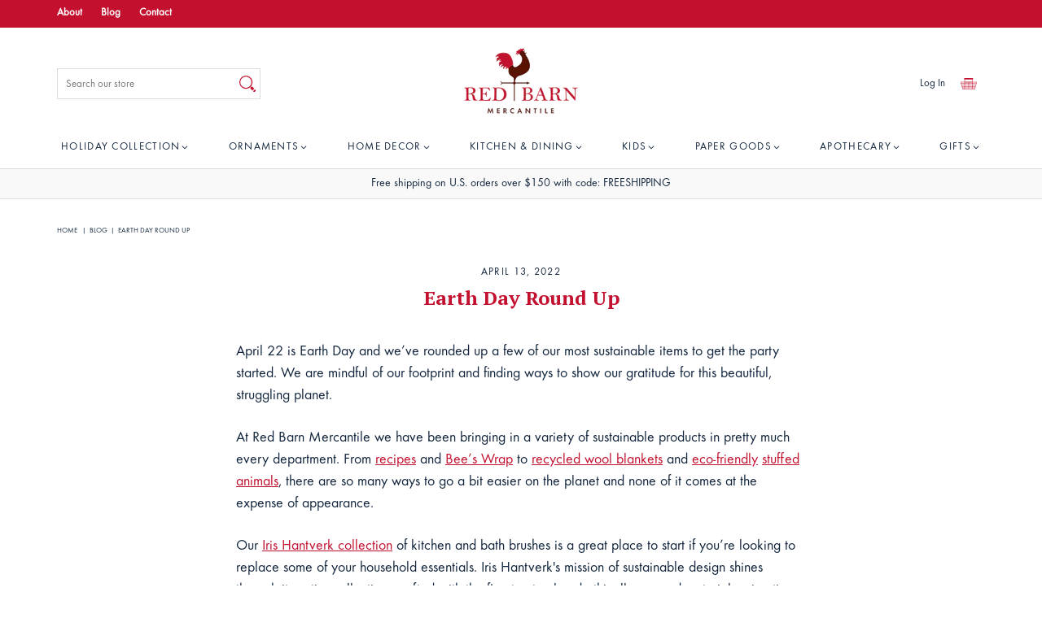

--- FILE ---
content_type: text/html; charset=utf-8
request_url: https://redbarnmercantile.com/blogs/news/earth-day-round-up
body_size: 36157
content:
<!doctype html>
<!--[if IE 9]> <html class="ie9 no-js supports-no-cookies" lang="en"> <![endif]-->
<!--[if (gt IE 9)|!(IE)]><!--> <html class="no-js supports-no-cookies" lang="en"> <!--<![endif]-->
<head>
  <meta charset="utf-8">
  <meta http-equiv="X-UA-Compatible" content="IE=edge">
  <meta name="viewport" content="width=device-width,initial-scale=1">
  <meta name="theme-color" content="#c3102f">
  <link rel="canonical" href="https://redbarnmercantile.com/blogs/news/earth-day-round-up">
  <link rel="preconnect" href="https://cdn.shopify.com">
  <link rel="preconnect" href="https://fonts.gstatic.com">
  <link rel="preconnect" href="https://hello.myfonts.net">
  <link href="https://fonts.googleapis.com/css2?family=PT+Serif:wght@400;700&display=swap" rel="stylesheet">

  
    <link rel="shortcut icon" href="//redbarnmercantile.com/cdn/shop/files/favicon_32x32_6df42287-17cc-458d-b86f-e0d6e216c5a6_32x32.png?v=1615580244" type="image/png">
  

  
  <title>
    Earth Day Round Up
    
    
    
      &ndash; Red Barn Mercantile - Old Town Alexandria
    
  </title>

  
    <meta name="description" content="April 22 is Earth Day and we’ve rounded up a few of our most sustainable items to get the party started. We are mindful of our footprint and finding ways to show our gratitude for this beautiful, struggling planet.  At Red Barn Mercantile we have been bringing in a variety of sustainable products in pretty much every d">
  

  
<meta property="og:site_name" content="Red Barn Mercantile - Old Town Alexandria">
<meta property="og:url" content="https://redbarnmercantile.com/blogs/news/earth-day-round-up">
<meta property="og:title" content="Earth Day Round Up">
<meta property="og:type" content="article">
<meta property="og:description" content="April 22 is Earth Day and we’ve rounded up a few of our most sustainable items to get the party started. We are mindful of our footprint and finding ways to show our gratitude for this beautiful, struggling planet. 
At Red Barn Mercantile we have been bringing in a variety of sustainable products in pretty much every department. From recipes and Bee’s Wrap to recycled wool blankets and eco-friendly stuffed animals, there are so many ways to go a bit easier on the planet and none of it comes at the expense of appearance. 
Our Iris Hantverk collection of kitchen and bath brushes is a great place to start if you’re looking to replace some of your household essentials. Iris Hantverk's mission of sustainable design shines through its entire collection, crafted with the finest natural and ethically sourced materials using time-honored methods.

The Green Lunchbox, $19.99; Bee’s Wrap, $19; Big Bunny, $82; Compostable Sponges, $7.50; Dish Brushes, $30, $12); Recycled Wool Waterproof Picnic Blanket, $165; Bubbles, $5; Specimen Collecting Kit, $30; Ladybug Crayons, $14; Weather Station, $60.
While beefing up our garden collection, we came across a specimen collecting kit which is a perfect tool for celebrating nature and preserving memories from outdoor adventures.
Bubbles might not immediately come to mind when you think of saving the planet, but we are so thrilled to have found Bubble Tree. These non-toxic bubbles come in high quality aluminum bottles that can be refilled, reused, and recycled. Game changer! (And we have the no-mess refill station as well.)
We also love these non-toxic ladybug crayons which are made of 100% handmade soy and beeswax. They’re darling and they’re packaged in a reusable/recyclable tube. 
Since Earth Day lands in the middle of April showers, we also have to highlight this very cool weather station, perfect for budding meteorologists or weather enthusiasts. It’s made of solid beech wood from sustainably certified forests and accented with non-toxic paint, and it’s definitely one of our favorite toys in the shop right now. 
Red Barn Mercantile and Penny Post are both consciously incorporating earth-friendly items to our shelves all the time, and we hope you love them as much as we do. Now go grab a picnic blanket and some snacks and stare at this beautiful planet we are so lucky to have landed on."><meta property="og:image" content="http://redbarnmercantile.com/cdn/shop/articles/Weather_Station_1024x1024.png?v=1649897857">
<meta property="og:image:secure_url" content="https://redbarnmercantile.com/cdn/shop/articles/Weather_Station_1024x1024.png?v=1649897857">

<meta name="twitter:site" content="@">
<meta name="twitter:card" content="summary_large_image">
<meta name="twitter:title" content="Earth Day Round Up">
<meta name="twitter:description" content="April 22 is Earth Day and we’ve rounded up a few of our most sustainable items to get the party started. We are mindful of our footprint and finding ways to show our gratitude for this beautiful, struggling planet. 
At Red Barn Mercantile we have been bringing in a variety of sustainable products in pretty much every department. From recipes and Bee’s Wrap to recycled wool blankets and eco-friendly stuffed animals, there are so many ways to go a bit easier on the planet and none of it comes at the expense of appearance. 
Our Iris Hantverk collection of kitchen and bath brushes is a great place to start if you’re looking to replace some of your household essentials. Iris Hantverk's mission of sustainable design shines through its entire collection, crafted with the finest natural and ethically sourced materials using time-honored methods.

The Green Lunchbox, $19.99; Bee’s Wrap, $19; Big Bunny, $82; Compostable Sponges, $7.50; Dish Brushes, $30, $12); Recycled Wool Waterproof Picnic Blanket, $165; Bubbles, $5; Specimen Collecting Kit, $30; Ladybug Crayons, $14; Weather Station, $60.
While beefing up our garden collection, we came across a specimen collecting kit which is a perfect tool for celebrating nature and preserving memories from outdoor adventures.
Bubbles might not immediately come to mind when you think of saving the planet, but we are so thrilled to have found Bubble Tree. These non-toxic bubbles come in high quality aluminum bottles that can be refilled, reused, and recycled. Game changer! (And we have the no-mess refill station as well.)
We also love these non-toxic ladybug crayons which are made of 100% handmade soy and beeswax. They’re darling and they’re packaged in a reusable/recyclable tube. 
Since Earth Day lands in the middle of April showers, we also have to highlight this very cool weather station, perfect for budding meteorologists or weather enthusiasts. It’s made of solid beech wood from sustainably certified forests and accented with non-toxic paint, and it’s definitely one of our favorite toys in the shop right now. 
Red Barn Mercantile and Penny Post are both consciously incorporating earth-friendly items to our shelves all the time, and we hope you love them as much as we do. Now go grab a picnic blanket and some snacks and stare at this beautiful planet we are so lucky to have landed on.">


  <link href="//redbarnmercantile.com/cdn/shop/t/22/assets/theme.scss.css?v=105888784166305334431767216677" rel="stylesheet" type="text/css" media="all" />
  <link href="//redbarnmercantile.com/cdn/shop/t/22/assets/templates.css?v=184419593136557760821762055402" rel="stylesheet" type="text/css" media="all" />

  
    
  

  <!-- Affirm -->
  <script>
   _affirm_config = {
     public_api_key:  "GNA0X4TG1EINEMS6",
     script:          "https://cdn1-sandbox.affirm.com/js/v2/affirm.js",
   };
   (function(l,g,m,e,a,f,b){var d,c=l[m]||{},h=document.createElement(f),n=document.getElementsByTagName(f)[0],k=function(a,b,c){return function(){a[b]._.push([c,arguments])}};c[e]=k(c,e,"set");d=c[e];c[a]={};c[a]._=[];d._=[];c[a][b]=k(c,a,b);a=0;for(b="set add save post open empty reset on off trigger ready setProduct".split(" ");a<b.length;a++)d[b[a]]=k(c,e,b[a]);a=0;for(b=["get","token","url","items"];a<b.length;a++)d[b[a]]=function(){};h.async=!0;h.src=g[f];n.parentNode.insertBefore(h,n);delete g[f];d(g);l[m]=c})(window,_affirm_config,"affirm","checkout","ui","script","ready");
  // Use your live public API Key and https://cdn1.affirm.com/js/v2/affirm.js script to point to Affirm production environment.
  </script>
  <!-- End Affirm -->

  <script>
    document.documentElement.className = document.documentElement.className.replace('no-js', 'js');

    window.theme = {
      strings: {
        addToCart: "Add to Basket",
        soldOut: "Sold Out",
        unavailable: "Sold Out"
      },
      moneyFormat: "${{amount}}"
    };
  </script>

  

  <!--[if (gt IE 9)|!(IE)]><!--><script src="//redbarnmercantile.com/cdn/shop/t/22/assets/vendor.js?v=125015922982733651261762055179" defer="defer"></script><!--<![endif]-->
  <!--[if lt IE 9]><script src="//redbarnmercantile.com/cdn/shop/t/22/assets/vendor.js?v=125015922982733651261762055179"></script><![endif]-->

  <!--[if (gt IE 9)|!(IE)]><!--><script id="themeJS" src="//redbarnmercantile.com/cdn/shop/t/22/assets/theme.js?v=119079261149909261651762055179" defer="defer"></script><!--<![endif]-->
  <!--[if lt IE 9]><script id="themeJS" src="//redbarnmercantile.com/cdn/shop/t/22/assets/theme.js?v=119079261149909261651762055179"></script><![endif]-->

  <script src="https://smarteucookiebanner.upsell-apps.com/gdpr_adapter.js?shop=red-barn-mercantile-old-town-alexandria.myshopify.com" type="application/javascript"></script>
  <script>window.performance && window.performance.mark && window.performance.mark('shopify.content_for_header.start');</script><meta id="shopify-digital-wallet" name="shopify-digital-wallet" content="/9830957135/digital_wallets/dialog">
<meta name="shopify-checkout-api-token" content="2b333e70b5b51c6138b8aa34c465678f">
<link rel="alternate" type="application/atom+xml" title="Feed" href="/blogs/news.atom" />
<script async="async" src="/checkouts/internal/preloads.js?locale=en-US"></script>
<link rel="preconnect" href="https://shop.app" crossorigin="anonymous">
<script async="async" src="https://shop.app/checkouts/internal/preloads.js?locale=en-US&shop_id=9830957135" crossorigin="anonymous"></script>
<script id="apple-pay-shop-capabilities" type="application/json">{"shopId":9830957135,"countryCode":"US","currencyCode":"USD","merchantCapabilities":["supports3DS"],"merchantId":"gid:\/\/shopify\/Shop\/9830957135","merchantName":"Red Barn Mercantile - Old Town Alexandria","requiredBillingContactFields":["postalAddress","email"],"requiredShippingContactFields":["postalAddress","email"],"shippingType":"shipping","supportedNetworks":["visa","masterCard","amex","discover","elo","jcb"],"total":{"type":"pending","label":"Red Barn Mercantile - Old Town Alexandria","amount":"1.00"},"shopifyPaymentsEnabled":true,"supportsSubscriptions":true}</script>
<script id="shopify-features" type="application/json">{"accessToken":"2b333e70b5b51c6138b8aa34c465678f","betas":["rich-media-storefront-analytics"],"domain":"redbarnmercantile.com","predictiveSearch":true,"shopId":9830957135,"locale":"en"}</script>
<script>var Shopify = Shopify || {};
Shopify.shop = "red-barn-mercantile-old-town-alexandria.myshopify.com";
Shopify.locale = "en";
Shopify.currency = {"active":"USD","rate":"1.0"};
Shopify.country = "US";
Shopify.theme = {"name":"Holiday 2025 - Red Barn Mercantile","id":173052887287,"schema_name":"Slate","schema_version":"0.11.0","theme_store_id":null,"role":"main"};
Shopify.theme.handle = "null";
Shopify.theme.style = {"id":null,"handle":null};
Shopify.cdnHost = "redbarnmercantile.com/cdn";
Shopify.routes = Shopify.routes || {};
Shopify.routes.root = "/";</script>
<script type="module">!function(o){(o.Shopify=o.Shopify||{}).modules=!0}(window);</script>
<script>!function(o){function n(){var o=[];function n(){o.push(Array.prototype.slice.apply(arguments))}return n.q=o,n}var t=o.Shopify=o.Shopify||{};t.loadFeatures=n(),t.autoloadFeatures=n()}(window);</script>
<script>
  window.ShopifyPay = window.ShopifyPay || {};
  window.ShopifyPay.apiHost = "shop.app\/pay";
  window.ShopifyPay.redirectState = null;
</script>
<script id="shop-js-analytics" type="application/json">{"pageType":"article"}</script>
<script defer="defer" async type="module" src="//redbarnmercantile.com/cdn/shopifycloud/shop-js/modules/v2/client.init-shop-cart-sync_C5BV16lS.en.esm.js"></script>
<script defer="defer" async type="module" src="//redbarnmercantile.com/cdn/shopifycloud/shop-js/modules/v2/chunk.common_CygWptCX.esm.js"></script>
<script type="module">
  await import("//redbarnmercantile.com/cdn/shopifycloud/shop-js/modules/v2/client.init-shop-cart-sync_C5BV16lS.en.esm.js");
await import("//redbarnmercantile.com/cdn/shopifycloud/shop-js/modules/v2/chunk.common_CygWptCX.esm.js");

  window.Shopify.SignInWithShop?.initShopCartSync?.({"fedCMEnabled":true,"windoidEnabled":true});

</script>
<script>
  window.Shopify = window.Shopify || {};
  if (!window.Shopify.featureAssets) window.Shopify.featureAssets = {};
  window.Shopify.featureAssets['shop-js'] = {"shop-cart-sync":["modules/v2/client.shop-cart-sync_ZFArdW7E.en.esm.js","modules/v2/chunk.common_CygWptCX.esm.js"],"init-fed-cm":["modules/v2/client.init-fed-cm_CmiC4vf6.en.esm.js","modules/v2/chunk.common_CygWptCX.esm.js"],"shop-button":["modules/v2/client.shop-button_tlx5R9nI.en.esm.js","modules/v2/chunk.common_CygWptCX.esm.js"],"shop-cash-offers":["modules/v2/client.shop-cash-offers_DOA2yAJr.en.esm.js","modules/v2/chunk.common_CygWptCX.esm.js","modules/v2/chunk.modal_D71HUcav.esm.js"],"init-windoid":["modules/v2/client.init-windoid_sURxWdc1.en.esm.js","modules/v2/chunk.common_CygWptCX.esm.js"],"shop-toast-manager":["modules/v2/client.shop-toast-manager_ClPi3nE9.en.esm.js","modules/v2/chunk.common_CygWptCX.esm.js"],"init-shop-email-lookup-coordinator":["modules/v2/client.init-shop-email-lookup-coordinator_B8hsDcYM.en.esm.js","modules/v2/chunk.common_CygWptCX.esm.js"],"init-shop-cart-sync":["modules/v2/client.init-shop-cart-sync_C5BV16lS.en.esm.js","modules/v2/chunk.common_CygWptCX.esm.js"],"avatar":["modules/v2/client.avatar_BTnouDA3.en.esm.js"],"pay-button":["modules/v2/client.pay-button_FdsNuTd3.en.esm.js","modules/v2/chunk.common_CygWptCX.esm.js"],"init-customer-accounts":["modules/v2/client.init-customer-accounts_DxDtT_ad.en.esm.js","modules/v2/client.shop-login-button_C5VAVYt1.en.esm.js","modules/v2/chunk.common_CygWptCX.esm.js","modules/v2/chunk.modal_D71HUcav.esm.js"],"init-shop-for-new-customer-accounts":["modules/v2/client.init-shop-for-new-customer-accounts_ChsxoAhi.en.esm.js","modules/v2/client.shop-login-button_C5VAVYt1.en.esm.js","modules/v2/chunk.common_CygWptCX.esm.js","modules/v2/chunk.modal_D71HUcav.esm.js"],"shop-login-button":["modules/v2/client.shop-login-button_C5VAVYt1.en.esm.js","modules/v2/chunk.common_CygWptCX.esm.js","modules/v2/chunk.modal_D71HUcav.esm.js"],"init-customer-accounts-sign-up":["modules/v2/client.init-customer-accounts-sign-up_CPSyQ0Tj.en.esm.js","modules/v2/client.shop-login-button_C5VAVYt1.en.esm.js","modules/v2/chunk.common_CygWptCX.esm.js","modules/v2/chunk.modal_D71HUcav.esm.js"],"shop-follow-button":["modules/v2/client.shop-follow-button_Cva4Ekp9.en.esm.js","modules/v2/chunk.common_CygWptCX.esm.js","modules/v2/chunk.modal_D71HUcav.esm.js"],"checkout-modal":["modules/v2/client.checkout-modal_BPM8l0SH.en.esm.js","modules/v2/chunk.common_CygWptCX.esm.js","modules/v2/chunk.modal_D71HUcav.esm.js"],"lead-capture":["modules/v2/client.lead-capture_Bi8yE_yS.en.esm.js","modules/v2/chunk.common_CygWptCX.esm.js","modules/v2/chunk.modal_D71HUcav.esm.js"],"shop-login":["modules/v2/client.shop-login_D6lNrXab.en.esm.js","modules/v2/chunk.common_CygWptCX.esm.js","modules/v2/chunk.modal_D71HUcav.esm.js"],"payment-terms":["modules/v2/client.payment-terms_CZxnsJam.en.esm.js","modules/v2/chunk.common_CygWptCX.esm.js","modules/v2/chunk.modal_D71HUcav.esm.js"]};
</script>
<script>(function() {
  var isLoaded = false;
  function asyncLoad() {
    if (isLoaded) return;
    isLoaded = true;
    var urls = ["https:\/\/smarteucookiebanner.upsell-apps.com\/script_tag.js?shop=red-barn-mercantile-old-town-alexandria.myshopify.com","https:\/\/cdn.nfcube.com\/044b07c9461422d856b9ad814a72e177.js?shop=red-barn-mercantile-old-town-alexandria.myshopify.com","\/\/searchserverapi.com\/widgets\/shopify\/init.js?a=5x9F7I5K6Z\u0026shop=red-barn-mercantile-old-town-alexandria.myshopify.com","https:\/\/static.klaviyo.com\/onsite\/js\/RvGdHX\/klaviyo.js?company_id=RvGdHX\u0026shop=red-barn-mercantile-old-town-alexandria.myshopify.com","https:\/\/cdn.hextom.com\/js\/freeshippingbar.js?shop=red-barn-mercantile-old-town-alexandria.myshopify.com","\/\/cdn.shopify.com\/proxy\/b867d27626740373ea98f7798aeffb184248de3e6a4cb8f69009d7ad597e91a0\/d1639lhkj5l89m.cloudfront.net\/js\/storefront\/uppromote.js?shop=red-barn-mercantile-old-town-alexandria.myshopify.com\u0026sp-cache-control=cHVibGljLCBtYXgtYWdlPTkwMA"];
    for (var i = 0; i < urls.length; i++) {
      var s = document.createElement('script');
      s.type = 'text/javascript';
      s.async = true;
      s.src = urls[i];
      var x = document.getElementsByTagName('script')[0];
      x.parentNode.insertBefore(s, x);
    }
  };
  if(window.attachEvent) {
    window.attachEvent('onload', asyncLoad);
  } else {
    window.addEventListener('load', asyncLoad, false);
  }
})();</script>
<script id="__st">var __st={"a":9830957135,"offset":-18000,"reqid":"f3c441ac-071b-47c8-ba7b-331d43b2dcdc-1768740264","pageurl":"redbarnmercantile.com\/blogs\/news\/earth-day-round-up","s":"articles-587339596023","u":"9f2221d862c9","p":"article","rtyp":"article","rid":587339596023};</script>
<script>window.ShopifyPaypalV4VisibilityTracking = true;</script>
<script id="captcha-bootstrap">!function(){'use strict';const t='contact',e='account',n='new_comment',o=[[t,t],['blogs',n],['comments',n],[t,'customer']],c=[[e,'customer_login'],[e,'guest_login'],[e,'recover_customer_password'],[e,'create_customer']],r=t=>t.map((([t,e])=>`form[action*='/${t}']:not([data-nocaptcha='true']) input[name='form_type'][value='${e}']`)).join(','),a=t=>()=>t?[...document.querySelectorAll(t)].map((t=>t.form)):[];function s(){const t=[...o],e=r(t);return a(e)}const i='password',u='form_key',d=['recaptcha-v3-token','g-recaptcha-response','h-captcha-response',i],f=()=>{try{return window.sessionStorage}catch{return}},m='__shopify_v',_=t=>t.elements[u];function p(t,e,n=!1){try{const o=window.sessionStorage,c=JSON.parse(o.getItem(e)),{data:r}=function(t){const{data:e,action:n}=t;return t[m]||n?{data:e,action:n}:{data:t,action:n}}(c);for(const[e,n]of Object.entries(r))t.elements[e]&&(t.elements[e].value=n);n&&o.removeItem(e)}catch(o){console.error('form repopulation failed',{error:o})}}const l='form_type',E='cptcha';function T(t){t.dataset[E]=!0}const w=window,h=w.document,L='Shopify',v='ce_forms',y='captcha';let A=!1;((t,e)=>{const n=(g='f06e6c50-85a8-45c8-87d0-21a2b65856fe',I='https://cdn.shopify.com/shopifycloud/storefront-forms-hcaptcha/ce_storefront_forms_captcha_hcaptcha.v1.5.2.iife.js',D={infoText:'Protected by hCaptcha',privacyText:'Privacy',termsText:'Terms'},(t,e,n)=>{const o=w[L][v],c=o.bindForm;if(c)return c(t,g,e,D).then(n);var r;o.q.push([[t,g,e,D],n]),r=I,A||(h.body.append(Object.assign(h.createElement('script'),{id:'captcha-provider',async:!0,src:r})),A=!0)});var g,I,D;w[L]=w[L]||{},w[L][v]=w[L][v]||{},w[L][v].q=[],w[L][y]=w[L][y]||{},w[L][y].protect=function(t,e){n(t,void 0,e),T(t)},Object.freeze(w[L][y]),function(t,e,n,w,h,L){const[v,y,A,g]=function(t,e,n){const i=e?o:[],u=t?c:[],d=[...i,...u],f=r(d),m=r(i),_=r(d.filter((([t,e])=>n.includes(e))));return[a(f),a(m),a(_),s()]}(w,h,L),I=t=>{const e=t.target;return e instanceof HTMLFormElement?e:e&&e.form},D=t=>v().includes(t);t.addEventListener('submit',(t=>{const e=I(t);if(!e)return;const n=D(e)&&!e.dataset.hcaptchaBound&&!e.dataset.recaptchaBound,o=_(e),c=g().includes(e)&&(!o||!o.value);(n||c)&&t.preventDefault(),c&&!n&&(function(t){try{if(!f())return;!function(t){const e=f();if(!e)return;const n=_(t);if(!n)return;const o=n.value;o&&e.removeItem(o)}(t);const e=Array.from(Array(32),(()=>Math.random().toString(36)[2])).join('');!function(t,e){_(t)||t.append(Object.assign(document.createElement('input'),{type:'hidden',name:u})),t.elements[u].value=e}(t,e),function(t,e){const n=f();if(!n)return;const o=[...t.querySelectorAll(`input[type='${i}']`)].map((({name:t})=>t)),c=[...d,...o],r={};for(const[a,s]of new FormData(t).entries())c.includes(a)||(r[a]=s);n.setItem(e,JSON.stringify({[m]:1,action:t.action,data:r}))}(t,e)}catch(e){console.error('failed to persist form',e)}}(e),e.submit())}));const S=(t,e)=>{t&&!t.dataset[E]&&(n(t,e.some((e=>e===t))),T(t))};for(const o of['focusin','change'])t.addEventListener(o,(t=>{const e=I(t);D(e)&&S(e,y())}));const B=e.get('form_key'),M=e.get(l),P=B&&M;t.addEventListener('DOMContentLoaded',(()=>{const t=y();if(P)for(const e of t)e.elements[l].value===M&&p(e,B);[...new Set([...A(),...v().filter((t=>'true'===t.dataset.shopifyCaptcha))])].forEach((e=>S(e,t)))}))}(h,new URLSearchParams(w.location.search),n,t,e,['guest_login'])})(!0,!0)}();</script>
<script integrity="sha256-4kQ18oKyAcykRKYeNunJcIwy7WH5gtpwJnB7kiuLZ1E=" data-source-attribution="shopify.loadfeatures" defer="defer" src="//redbarnmercantile.com/cdn/shopifycloud/storefront/assets/storefront/load_feature-a0a9edcb.js" crossorigin="anonymous"></script>
<script crossorigin="anonymous" defer="defer" src="//redbarnmercantile.com/cdn/shopifycloud/storefront/assets/shopify_pay/storefront-65b4c6d7.js?v=20250812"></script>
<script data-source-attribution="shopify.dynamic_checkout.dynamic.init">var Shopify=Shopify||{};Shopify.PaymentButton=Shopify.PaymentButton||{isStorefrontPortableWallets:!0,init:function(){window.Shopify.PaymentButton.init=function(){};var t=document.createElement("script");t.src="https://redbarnmercantile.com/cdn/shopifycloud/portable-wallets/latest/portable-wallets.en.js",t.type="module",document.head.appendChild(t)}};
</script>
<script data-source-attribution="shopify.dynamic_checkout.buyer_consent">
  function portableWalletsHideBuyerConsent(e){var t=document.getElementById("shopify-buyer-consent"),n=document.getElementById("shopify-subscription-policy-button");t&&n&&(t.classList.add("hidden"),t.setAttribute("aria-hidden","true"),n.removeEventListener("click",e))}function portableWalletsShowBuyerConsent(e){var t=document.getElementById("shopify-buyer-consent"),n=document.getElementById("shopify-subscription-policy-button");t&&n&&(t.classList.remove("hidden"),t.removeAttribute("aria-hidden"),n.addEventListener("click",e))}window.Shopify?.PaymentButton&&(window.Shopify.PaymentButton.hideBuyerConsent=portableWalletsHideBuyerConsent,window.Shopify.PaymentButton.showBuyerConsent=portableWalletsShowBuyerConsent);
</script>
<script data-source-attribution="shopify.dynamic_checkout.cart.bootstrap">document.addEventListener("DOMContentLoaded",(function(){function t(){return document.querySelector("shopify-accelerated-checkout-cart, shopify-accelerated-checkout")}if(t())Shopify.PaymentButton.init();else{new MutationObserver((function(e,n){t()&&(Shopify.PaymentButton.init(),n.disconnect())})).observe(document.body,{childList:!0,subtree:!0})}}));
</script>
<script id='scb4127' type='text/javascript' async='' src='https://redbarnmercantile.com/cdn/shopifycloud/privacy-banner/storefront-banner.js'></script><link id="shopify-accelerated-checkout-styles" rel="stylesheet" media="screen" href="https://redbarnmercantile.com/cdn/shopifycloud/portable-wallets/latest/accelerated-checkout-backwards-compat.css" crossorigin="anonymous">
<style id="shopify-accelerated-checkout-cart">
        #shopify-buyer-consent {
  margin-top: 1em;
  display: inline-block;
  width: 100%;
}

#shopify-buyer-consent.hidden {
  display: none;
}

#shopify-subscription-policy-button {
  background: none;
  border: none;
  padding: 0;
  text-decoration: underline;
  font-size: inherit;
  cursor: pointer;
}

#shopify-subscription-policy-button::before {
  box-shadow: none;
}

      </style>

<script>window.performance && window.performance.mark && window.performance.mark('shopify.content_for_header.end');</script>

  
<!-- Start of Judge.me Core -->
<link rel="dns-prefetch" href="https://cdn.judge.me/">
<script data-cfasync='false' class='jdgm-settings-script'>window.jdgmSettings={"pagination":5,"disable_web_reviews":false,"badge_no_review_text":"No reviews","badge_n_reviews_text":"{{ n }} review/reviews","badge_star_color":"#f3c202","hide_badge_preview_if_no_reviews":true,"badge_hide_text":false,"enforce_center_preview_badge":false,"widget_title":"Customer Reviews","widget_open_form_text":"Write a review","widget_close_form_text":"Cancel review","widget_refresh_page_text":"Refresh page","widget_summary_text":"Based on {{ number_of_reviews }} review/reviews","widget_no_review_text":"Be the first to write a review","widget_name_field_text":"Display name","widget_verified_name_field_text":"Verified Name (public)","widget_name_placeholder_text":"Display name","widget_required_field_error_text":"This field is required.","widget_email_field_text":"Email address","widget_verified_email_field_text":"Verified Email (private, can not be edited)","widget_email_placeholder_text":"Your email address","widget_email_field_error_text":"Please enter a valid email address.","widget_rating_field_text":"Rating","widget_review_title_field_text":"Review Title","widget_review_title_placeholder_text":"Give your review a title","widget_review_body_field_text":"Review content","widget_review_body_placeholder_text":"Start writing here...","widget_pictures_field_text":"Picture/Video (optional)","widget_submit_review_text":"Submit Review","widget_submit_verified_review_text":"Submit Verified Review","widget_submit_success_msg_with_auto_publish":"Thank you! Please refresh the page in a few moments to see your review. You can remove or edit your review by logging into \u003ca href='https://judge.me/login' target='_blank' rel='nofollow noopener'\u003eJudge.me\u003c/a\u003e","widget_submit_success_msg_no_auto_publish":"Thank you! Your review will be published as soon as it is approved by the shop admin. You can remove or edit your review by logging into \u003ca href='https://judge.me/login' target='_blank' rel='nofollow noopener'\u003eJudge.me\u003c/a\u003e","widget_show_default_reviews_out_of_total_text":"Showing {{ n_reviews_shown }} out of {{ n_reviews }} reviews.","widget_show_all_link_text":"Show all","widget_show_less_link_text":"Show less","widget_author_said_text":"{{ reviewer_name }} said:","widget_days_text":"{{ n }} days ago","widget_weeks_text":"{{ n }} week/weeks ago","widget_months_text":"{{ n }} month/months ago","widget_years_text":"{{ n }} year/years ago","widget_yesterday_text":"Yesterday","widget_today_text":"Today","widget_replied_text":"\u003e\u003e {{ shop_name }} replied:","widget_read_more_text":"Read more","widget_reviewer_name_as_initial":"","widget_rating_filter_color":"#fbcd0a","widget_rating_filter_see_all_text":"See all reviews","widget_sorting_most_recent_text":"Most Recent","widget_sorting_highest_rating_text":"Highest Rating","widget_sorting_lowest_rating_text":"Lowest Rating","widget_sorting_with_pictures_text":"Only Pictures","widget_sorting_most_helpful_text":"Most Helpful","widget_open_question_form_text":"Ask a question","widget_reviews_subtab_text":"Reviews","widget_questions_subtab_text":"Questions","widget_question_label_text":"Question","widget_answer_label_text":"Answer","widget_question_placeholder_text":"Write your question here","widget_submit_question_text":"Submit Question","widget_question_submit_success_text":"Thank you for your question! We will notify you once it gets answered.","widget_star_color":"#f3c202","verified_badge_text":"Verified","verified_badge_bg_color":"","verified_badge_text_color":"","verified_badge_placement":"left-of-reviewer-name","widget_review_max_height":"","widget_hide_border":false,"widget_social_share":false,"widget_thumb":false,"widget_review_location_show":false,"widget_location_format":"","all_reviews_include_out_of_store_products":true,"all_reviews_out_of_store_text":"(out of store)","all_reviews_pagination":100,"all_reviews_product_name_prefix_text":"about","enable_review_pictures":false,"enable_question_anwser":false,"widget_theme":"default","review_date_format":"mm/dd/yyyy","default_sort_method":"most-recent","widget_product_reviews_subtab_text":"Product Reviews","widget_shop_reviews_subtab_text":"Shop Reviews","widget_other_products_reviews_text":"Reviews for other products","widget_store_reviews_subtab_text":"Store reviews","widget_no_store_reviews_text":"This store hasn't received any reviews yet","widget_web_restriction_product_reviews_text":"This product hasn't received any reviews yet","widget_no_items_text":"No items found","widget_show_more_text":"Show more","widget_write_a_store_review_text":"Write a Store Review","widget_other_languages_heading":"Reviews in Other Languages","widget_translate_review_text":"Translate review to {{ language }}","widget_translating_review_text":"Translating...","widget_show_original_translation_text":"Show original ({{ language }})","widget_translate_review_failed_text":"Review couldn't be translated.","widget_translate_review_retry_text":"Retry","widget_translate_review_try_again_later_text":"Try again later","show_product_url_for_grouped_product":false,"widget_sorting_pictures_first_text":"Pictures First","show_pictures_on_all_rev_page_mobile":false,"show_pictures_on_all_rev_page_desktop":false,"floating_tab_hide_mobile_install_preference":false,"floating_tab_button_name":"★ Reviews","floating_tab_title":"Let customers speak for us","floating_tab_button_color":"","floating_tab_button_background_color":"","floating_tab_url":"","floating_tab_url_enabled":false,"floating_tab_tab_style":"text","all_reviews_text_badge_text":"Customers rate us {{ shop.metafields.judgeme.all_reviews_rating | round: 1 }}/5 based on {{ shop.metafields.judgeme.all_reviews_count }} reviews.","all_reviews_text_badge_text_branded_style":"{{ shop.metafields.judgeme.all_reviews_rating | round: 1 }} out of 5 stars based on {{ shop.metafields.judgeme.all_reviews_count }} reviews","is_all_reviews_text_badge_a_link":false,"show_stars_for_all_reviews_text_badge":false,"all_reviews_text_badge_url":"","all_reviews_text_style":"text","all_reviews_text_color_style":"judgeme_brand_color","all_reviews_text_color":"#108474","all_reviews_text_show_jm_brand":true,"featured_carousel_show_header":true,"featured_carousel_title":"Let customers speak for us","testimonials_carousel_title":"Customers are saying","videos_carousel_title":"Real customer stories","cards_carousel_title":"Customers are saying","featured_carousel_count_text":"from {{ n }} reviews","featured_carousel_add_link_to_all_reviews_page":false,"featured_carousel_url":"","featured_carousel_show_images":true,"featured_carousel_autoslide_interval":5,"featured_carousel_arrows_on_the_sides":false,"featured_carousel_height":250,"featured_carousel_width":80,"featured_carousel_image_size":0,"featured_carousel_image_height":250,"featured_carousel_arrow_color":"#eeeeee","verified_count_badge_style":"vintage","verified_count_badge_orientation":"horizontal","verified_count_badge_color_style":"judgeme_brand_color","verified_count_badge_color":"#108474","is_verified_count_badge_a_link":false,"verified_count_badge_url":"","verified_count_badge_show_jm_brand":true,"widget_rating_preset_default":5,"widget_first_sub_tab":"product-reviews","widget_show_histogram":true,"widget_histogram_use_custom_color":false,"widget_pagination_use_custom_color":false,"widget_star_use_custom_color":true,"widget_verified_badge_use_custom_color":false,"widget_write_review_use_custom_color":false,"picture_reminder_submit_button":"Upload Pictures","enable_review_videos":false,"mute_video_by_default":false,"widget_sorting_videos_first_text":"Videos First","widget_review_pending_text":"Pending","featured_carousel_items_for_large_screen":3,"social_share_options_order":"Facebook,Twitter","remove_microdata_snippet":false,"disable_json_ld":false,"enable_json_ld_products":false,"preview_badge_show_question_text":false,"preview_badge_no_question_text":"No questions","preview_badge_n_question_text":"{{ number_of_questions }} question/questions","qa_badge_show_icon":false,"qa_badge_position":"same-row","remove_judgeme_branding":false,"widget_add_search_bar":false,"widget_search_bar_placeholder":"Search","widget_sorting_verified_only_text":"Verified only","featured_carousel_theme":"default","featured_carousel_show_rating":true,"featured_carousel_show_title":true,"featured_carousel_show_body":true,"featured_carousel_show_date":false,"featured_carousel_show_reviewer":true,"featured_carousel_show_product":false,"featured_carousel_header_background_color":"#108474","featured_carousel_header_text_color":"#ffffff","featured_carousel_name_product_separator":"reviewed","featured_carousel_full_star_background":"#108474","featured_carousel_empty_star_background":"#dadada","featured_carousel_vertical_theme_background":"#f9fafb","featured_carousel_verified_badge_enable":false,"featured_carousel_verified_badge_color":"#108474","featured_carousel_border_style":"round","featured_carousel_review_line_length_limit":3,"featured_carousel_more_reviews_button_text":"Read more reviews","featured_carousel_view_product_button_text":"View product","all_reviews_page_load_reviews_on":"scroll","all_reviews_page_load_more_text":"Load More Reviews","disable_fb_tab_reviews":false,"enable_ajax_cdn_cache":false,"widget_public_name_text":"displayed publicly like","default_reviewer_name":"John Smith","default_reviewer_name_has_non_latin":true,"widget_reviewer_anonymous":"Anonymous","medals_widget_title":"Judge.me Review Medals","medals_widget_background_color":"#f9fafb","medals_widget_position":"footer_all_pages","medals_widget_border_color":"#f9fafb","medals_widget_verified_text_position":"left","medals_widget_use_monochromatic_version":false,"medals_widget_elements_color":"#108474","show_reviewer_avatar":true,"widget_invalid_yt_video_url_error_text":"Not a YouTube video URL","widget_max_length_field_error_text":"Please enter no more than {0} characters.","widget_show_country_flag":false,"widget_show_collected_via_shop_app":true,"widget_verified_by_shop_badge_style":"light","widget_verified_by_shop_text":"Verified by Shop","widget_show_photo_gallery":false,"widget_load_with_code_splitting":true,"widget_ugc_install_preference":false,"widget_ugc_title":"Made by us, Shared by you","widget_ugc_subtitle":"Tag us to see your picture featured in our page","widget_ugc_arrows_color":"#ffffff","widget_ugc_primary_button_text":"Buy Now","widget_ugc_primary_button_background_color":"#108474","widget_ugc_primary_button_text_color":"#ffffff","widget_ugc_primary_button_border_width":"0","widget_ugc_primary_button_border_style":"none","widget_ugc_primary_button_border_color":"#108474","widget_ugc_primary_button_border_radius":"25","widget_ugc_secondary_button_text":"Load More","widget_ugc_secondary_button_background_color":"#ffffff","widget_ugc_secondary_button_text_color":"#108474","widget_ugc_secondary_button_border_width":"2","widget_ugc_secondary_button_border_style":"solid","widget_ugc_secondary_button_border_color":"#108474","widget_ugc_secondary_button_border_radius":"25","widget_ugc_reviews_button_text":"View Reviews","widget_ugc_reviews_button_background_color":"#ffffff","widget_ugc_reviews_button_text_color":"#108474","widget_ugc_reviews_button_border_width":"2","widget_ugc_reviews_button_border_style":"solid","widget_ugc_reviews_button_border_color":"#108474","widget_ugc_reviews_button_border_radius":"25","widget_ugc_reviews_button_link_to":"judgeme-reviews-page","widget_ugc_show_post_date":true,"widget_ugc_max_width":"800","widget_rating_metafield_value_type":true,"widget_primary_color":"#108474","widget_enable_secondary_color":false,"widget_secondary_color":"#edf5f5","widget_summary_average_rating_text":"{{ average_rating }} out of 5","widget_media_grid_title":"Customer photos \u0026 videos","widget_media_grid_see_more_text":"See more","widget_round_style":false,"widget_show_product_medals":true,"widget_verified_by_judgeme_text":"Verified by Judge.me","widget_show_store_medals":true,"widget_verified_by_judgeme_text_in_store_medals":"Verified by Judge.me","widget_media_field_exceed_quantity_message":"Sorry, we can only accept {{ max_media }} for one review.","widget_media_field_exceed_limit_message":"{{ file_name }} is too large, please select a {{ media_type }} less than {{ size_limit }}MB.","widget_review_submitted_text":"Review Submitted!","widget_question_submitted_text":"Question Submitted!","widget_close_form_text_question":"Cancel","widget_write_your_answer_here_text":"Write your answer here","widget_enabled_branded_link":true,"widget_show_collected_by_judgeme":false,"widget_reviewer_name_color":"","widget_write_review_text_color":"","widget_write_review_bg_color":"","widget_collected_by_judgeme_text":"collected by Judge.me","widget_pagination_type":"standard","widget_load_more_text":"Load More","widget_load_more_color":"#108474","widget_full_review_text":"Full Review","widget_read_more_reviews_text":"Read More Reviews","widget_read_questions_text":"Read Questions","widget_questions_and_answers_text":"Questions \u0026 Answers","widget_verified_by_text":"Verified by","widget_verified_text":"Verified","widget_number_of_reviews_text":"{{ number_of_reviews }} reviews","widget_back_button_text":"Back","widget_next_button_text":"Next","widget_custom_forms_filter_button":"Filters","custom_forms_style":"vertical","widget_show_review_information":false,"how_reviews_are_collected":"How reviews are collected?","widget_show_review_keywords":false,"widget_gdpr_statement":"How we use your data: We'll only contact you about the review you left, and only if necessary. By submitting your review, you agree to Judge.me's \u003ca href='https://judge.me/terms' target='_blank' rel='nofollow noopener'\u003eterms\u003c/a\u003e, \u003ca href='https://judge.me/privacy' target='_blank' rel='nofollow noopener'\u003eprivacy\u003c/a\u003e and \u003ca href='https://judge.me/content-policy' target='_blank' rel='nofollow noopener'\u003econtent\u003c/a\u003e policies.","widget_multilingual_sorting_enabled":false,"widget_translate_review_content_enabled":false,"widget_translate_review_content_method":"manual","popup_widget_review_selection":"automatically_with_pictures","popup_widget_round_border_style":true,"popup_widget_show_title":true,"popup_widget_show_body":true,"popup_widget_show_reviewer":false,"popup_widget_show_product":true,"popup_widget_show_pictures":true,"popup_widget_use_review_picture":true,"popup_widget_show_on_home_page":true,"popup_widget_show_on_product_page":true,"popup_widget_show_on_collection_page":true,"popup_widget_show_on_cart_page":true,"popup_widget_position":"bottom_left","popup_widget_first_review_delay":5,"popup_widget_duration":5,"popup_widget_interval":5,"popup_widget_review_count":5,"popup_widget_hide_on_mobile":true,"review_snippet_widget_round_border_style":true,"review_snippet_widget_card_color":"#FFFFFF","review_snippet_widget_slider_arrows_background_color":"#FFFFFF","review_snippet_widget_slider_arrows_color":"#000000","review_snippet_widget_star_color":"#108474","show_product_variant":false,"all_reviews_product_variant_label_text":"Variant: ","widget_show_verified_branding":false,"widget_ai_summary_title":"Customers say","widget_ai_summary_disclaimer":"AI-powered review summary based on recent customer reviews","widget_show_ai_summary":false,"widget_show_ai_summary_bg":false,"widget_show_review_title_input":true,"redirect_reviewers_invited_via_email":"review_widget","request_store_review_after_product_review":false,"request_review_other_products_in_order":false,"review_form_color_scheme":"default","review_form_corner_style":"square","review_form_star_color":{},"review_form_text_color":"#333333","review_form_background_color":"#ffffff","review_form_field_background_color":"#fafafa","review_form_button_color":{},"review_form_button_text_color":"#ffffff","review_form_modal_overlay_color":"#000000","review_content_screen_title_text":"How would you rate this product?","review_content_introduction_text":"We would love it if you would share a bit about your experience.","store_review_form_title_text":"How would you rate this store?","store_review_form_introduction_text":"We would love it if you would share a bit about your experience.","show_review_guidance_text":true,"one_star_review_guidance_text":"Poor","five_star_review_guidance_text":"Great","customer_information_screen_title_text":"About you","customer_information_introduction_text":"Please tell us more about you.","custom_questions_screen_title_text":"Your experience in more detail","custom_questions_introduction_text":"Here are a few questions to help us understand more about your experience.","review_submitted_screen_title_text":"Thanks for your review!","review_submitted_screen_thank_you_text":"We are processing it and it will appear on the store soon.","review_submitted_screen_email_verification_text":"Please confirm your email by clicking the link we just sent you. This helps us keep reviews authentic.","review_submitted_request_store_review_text":"Would you like to share your experience of shopping with us?","review_submitted_review_other_products_text":"Would you like to review these products?","store_review_screen_title_text":"Would you like to share your experience of shopping with us?","store_review_introduction_text":"We value your feedback and use it to improve. Please share any thoughts or suggestions you have.","reviewer_media_screen_title_picture_text":"Share a picture","reviewer_media_introduction_picture_text":"Upload a photo to support your review.","reviewer_media_screen_title_video_text":"Share a video","reviewer_media_introduction_video_text":"Upload a video to support your review.","reviewer_media_screen_title_picture_or_video_text":"Share a picture or video","reviewer_media_introduction_picture_or_video_text":"Upload a photo or video to support your review.","reviewer_media_youtube_url_text":"Paste your Youtube URL here","advanced_settings_next_step_button_text":"Next","advanced_settings_close_review_button_text":"Close","modal_write_review_flow":false,"write_review_flow_required_text":"Required","write_review_flow_privacy_message_text":"We respect your privacy.","write_review_flow_anonymous_text":"Post review as anonymous","write_review_flow_visibility_text":"This won't be visible to other customers.","write_review_flow_multiple_selection_help_text":"Select as many as you like","write_review_flow_single_selection_help_text":"Select one option","write_review_flow_required_field_error_text":"This field is required","write_review_flow_invalid_email_error_text":"Please enter a valid email address","write_review_flow_max_length_error_text":"Max. {{ max_length }} characters.","write_review_flow_media_upload_text":"\u003cb\u003eClick to upload\u003c/b\u003e or drag and drop","write_review_flow_gdpr_statement":"We'll only contact you about your review if necessary. By submitting your review, you agree to our \u003ca href='https://judge.me/terms' target='_blank' rel='nofollow noopener'\u003eterms and conditions\u003c/a\u003e and \u003ca href='https://judge.me/privacy' target='_blank' rel='nofollow noopener'\u003eprivacy policy\u003c/a\u003e.","rating_only_reviews_enabled":false,"show_negative_reviews_help_screen":false,"new_review_flow_help_screen_rating_threshold":3,"negative_review_resolution_screen_title_text":"Tell us more","negative_review_resolution_text":"Your experience matters to us. If there were issues with your purchase, we're here to help. Feel free to reach out to us, we'd love the opportunity to make things right.","negative_review_resolution_button_text":"Contact us","negative_review_resolution_proceed_with_review_text":"Leave a review","negative_review_resolution_subject":"Issue with purchase from {{ shop_name }}.{{ order_name }}","preview_badge_collection_page_install_status":false,"widget_review_custom_css":"","preview_badge_custom_css":"","preview_badge_stars_count":"5-stars","featured_carousel_custom_css":"","floating_tab_custom_css":"","all_reviews_widget_custom_css":"","medals_widget_custom_css":"","verified_badge_custom_css":"","all_reviews_text_custom_css":"","transparency_badges_collected_via_store_invite":false,"transparency_badges_from_another_provider":false,"transparency_badges_collected_from_store_visitor":false,"transparency_badges_collected_by_verified_review_provider":false,"transparency_badges_earned_reward":false,"transparency_badges_collected_via_store_invite_text":"Review collected via store invitation","transparency_badges_from_another_provider_text":"Review collected from another provider","transparency_badges_collected_from_store_visitor_text":"Review collected from a store visitor","transparency_badges_written_in_google_text":"Review written in Google","transparency_badges_written_in_etsy_text":"Review written in Etsy","transparency_badges_written_in_shop_app_text":"Review written in Shop App","transparency_badges_earned_reward_text":"Review earned a reward for future purchase","product_review_widget_per_page":10,"widget_store_review_label_text":"Review about the store","checkout_comment_extension_title_on_product_page":"Customer Comments","checkout_comment_extension_num_latest_comment_show":5,"checkout_comment_extension_format":"name_and_timestamp","checkout_comment_customer_name":"last_initial","checkout_comment_comment_notification":true,"preview_badge_collection_page_install_preference":true,"preview_badge_home_page_install_preference":false,"preview_badge_product_page_install_preference":true,"review_widget_install_preference":"","review_carousel_install_preference":false,"floating_reviews_tab_install_preference":"none","verified_reviews_count_badge_install_preference":false,"all_reviews_text_install_preference":false,"review_widget_best_location":true,"judgeme_medals_install_preference":false,"review_widget_revamp_enabled":false,"review_widget_qna_enabled":false,"review_widget_header_theme":"minimal","review_widget_widget_title_enabled":true,"review_widget_header_text_size":"medium","review_widget_header_text_weight":"regular","review_widget_average_rating_style":"compact","review_widget_bar_chart_enabled":true,"review_widget_bar_chart_type":"numbers","review_widget_bar_chart_style":"standard","review_widget_expanded_media_gallery_enabled":false,"review_widget_reviews_section_theme":"standard","review_widget_image_style":"thumbnails","review_widget_review_image_ratio":"square","review_widget_stars_size":"medium","review_widget_verified_badge":"standard_text","review_widget_review_title_text_size":"medium","review_widget_review_text_size":"medium","review_widget_review_text_length":"medium","review_widget_number_of_columns_desktop":3,"review_widget_carousel_transition_speed":5,"review_widget_custom_questions_answers_display":"always","review_widget_button_text_color":"#FFFFFF","review_widget_text_color":"#000000","review_widget_lighter_text_color":"#7B7B7B","review_widget_corner_styling":"soft","review_widget_review_word_singular":"review","review_widget_review_word_plural":"reviews","review_widget_voting_label":"Helpful?","review_widget_shop_reply_label":"Reply from {{ shop_name }}:","review_widget_filters_title":"Filters","qna_widget_question_word_singular":"Question","qna_widget_question_word_plural":"Questions","qna_widget_answer_reply_label":"Answer from {{ answerer_name }}:","qna_content_screen_title_text":"Ask a question about this product","qna_widget_question_required_field_error_text":"Please enter your question.","qna_widget_flow_gdpr_statement":"We'll only contact you about your question if necessary. By submitting your question, you agree to our \u003ca href='https://judge.me/terms' target='_blank' rel='nofollow noopener'\u003eterms and conditions\u003c/a\u003e and \u003ca href='https://judge.me/privacy' target='_blank' rel='nofollow noopener'\u003eprivacy policy\u003c/a\u003e.","qna_widget_question_submitted_text":"Thanks for your question!","qna_widget_close_form_text_question":"Close","qna_widget_question_submit_success_text":"We’ll notify you by email when your question is answered.","all_reviews_widget_v2025_enabled":false,"all_reviews_widget_v2025_header_theme":"default","all_reviews_widget_v2025_widget_title_enabled":true,"all_reviews_widget_v2025_header_text_size":"medium","all_reviews_widget_v2025_header_text_weight":"regular","all_reviews_widget_v2025_average_rating_style":"compact","all_reviews_widget_v2025_bar_chart_enabled":true,"all_reviews_widget_v2025_bar_chart_type":"numbers","all_reviews_widget_v2025_bar_chart_style":"standard","all_reviews_widget_v2025_expanded_media_gallery_enabled":false,"all_reviews_widget_v2025_show_store_medals":true,"all_reviews_widget_v2025_show_photo_gallery":true,"all_reviews_widget_v2025_show_review_keywords":false,"all_reviews_widget_v2025_show_ai_summary":false,"all_reviews_widget_v2025_show_ai_summary_bg":false,"all_reviews_widget_v2025_add_search_bar":false,"all_reviews_widget_v2025_default_sort_method":"most-recent","all_reviews_widget_v2025_reviews_per_page":10,"all_reviews_widget_v2025_reviews_section_theme":"default","all_reviews_widget_v2025_image_style":"thumbnails","all_reviews_widget_v2025_review_image_ratio":"square","all_reviews_widget_v2025_stars_size":"medium","all_reviews_widget_v2025_verified_badge":"bold_badge","all_reviews_widget_v2025_review_title_text_size":"medium","all_reviews_widget_v2025_review_text_size":"medium","all_reviews_widget_v2025_review_text_length":"medium","all_reviews_widget_v2025_number_of_columns_desktop":3,"all_reviews_widget_v2025_carousel_transition_speed":5,"all_reviews_widget_v2025_custom_questions_answers_display":"always","all_reviews_widget_v2025_show_product_variant":false,"all_reviews_widget_v2025_show_reviewer_avatar":true,"all_reviews_widget_v2025_reviewer_name_as_initial":"","all_reviews_widget_v2025_review_location_show":false,"all_reviews_widget_v2025_location_format":"","all_reviews_widget_v2025_show_country_flag":false,"all_reviews_widget_v2025_verified_by_shop_badge_style":"light","all_reviews_widget_v2025_social_share":false,"all_reviews_widget_v2025_social_share_options_order":"Facebook,Twitter,LinkedIn,Pinterest","all_reviews_widget_v2025_pagination_type":"standard","all_reviews_widget_v2025_button_text_color":"#FFFFFF","all_reviews_widget_v2025_text_color":"#000000","all_reviews_widget_v2025_lighter_text_color":"#7B7B7B","all_reviews_widget_v2025_corner_styling":"soft","all_reviews_widget_v2025_title":"Customer reviews","all_reviews_widget_v2025_ai_summary_title":"Customers say about this store","all_reviews_widget_v2025_no_review_text":"Be the first to write a review","platform":"shopify","branding_url":"https://app.judge.me/reviews","branding_text":"Powered by Judge.me","locale":"en","reply_name":"Red Barn Mercantile - Old Town Alexandria","widget_version":"2.1","footer":true,"autopublish":true,"review_dates":true,"enable_custom_form":false,"shop_use_review_site":false,"shop_locale":"en","enable_multi_locales_translations":false,"show_review_title_input":true,"review_verification_email_status":"always","can_be_branded":true,"reply_name_text":"Red Barn Mercantile - Old Town Alexandria"};</script> <style class='jdgm-settings-style'>.jdgm-xx{left:0}:not(.jdgm-prev-badge__stars)>.jdgm-star{color:#f3c202}.jdgm-histogram .jdgm-star.jdgm-star{color:#f3c202}.jdgm-preview-badge .jdgm-star.jdgm-star{color:#f3c202}.jdgm-histogram .jdgm-histogram__bar-content{background:#fbcd0a}.jdgm-histogram .jdgm-histogram__bar:after{background:#fbcd0a}.jdgm-prev-badge[data-average-rating='0.00']{display:none !important}.jdgm-author-all-initials{display:none !important}.jdgm-author-last-initial{display:none !important}.jdgm-rev-widg__title{visibility:hidden}.jdgm-rev-widg__summary-text{visibility:hidden}.jdgm-prev-badge__text{visibility:hidden}.jdgm-rev__replier:before{content:'Red Barn Mercantile - Old Town Alexandria'}.jdgm-rev__prod-link-prefix:before{content:'about'}.jdgm-rev__variant-label:before{content:'Variant: '}.jdgm-rev__out-of-store-text:before{content:'(out of store)'}@media only screen and (min-width: 768px){.jdgm-rev__pics .jdgm-rev_all-rev-page-picture-separator,.jdgm-rev__pics .jdgm-rev__product-picture{display:none}}@media only screen and (max-width: 768px){.jdgm-rev__pics .jdgm-rev_all-rev-page-picture-separator,.jdgm-rev__pics .jdgm-rev__product-picture{display:none}}.jdgm-preview-badge[data-template="index"]{display:none !important}.jdgm-verified-count-badget[data-from-snippet="true"]{display:none !important}.jdgm-carousel-wrapper[data-from-snippet="true"]{display:none !important}.jdgm-all-reviews-text[data-from-snippet="true"]{display:none !important}.jdgm-medals-section[data-from-snippet="true"]{display:none !important}.jdgm-ugc-media-wrapper[data-from-snippet="true"]{display:none !important}.jdgm-rev__transparency-badge[data-badge-type="review_collected_via_store_invitation"]{display:none !important}.jdgm-rev__transparency-badge[data-badge-type="review_collected_from_another_provider"]{display:none !important}.jdgm-rev__transparency-badge[data-badge-type="review_collected_from_store_visitor"]{display:none !important}.jdgm-rev__transparency-badge[data-badge-type="review_written_in_etsy"]{display:none !important}.jdgm-rev__transparency-badge[data-badge-type="review_written_in_google_business"]{display:none !important}.jdgm-rev__transparency-badge[data-badge-type="review_written_in_shop_app"]{display:none !important}.jdgm-rev__transparency-badge[data-badge-type="review_earned_for_future_purchase"]{display:none !important}
</style> <style class='jdgm-settings-style'></style>

  
  
  
  <style class='jdgm-miracle-styles'>
  @-webkit-keyframes jdgm-spin{0%{-webkit-transform:rotate(0deg);-ms-transform:rotate(0deg);transform:rotate(0deg)}100%{-webkit-transform:rotate(359deg);-ms-transform:rotate(359deg);transform:rotate(359deg)}}@keyframes jdgm-spin{0%{-webkit-transform:rotate(0deg);-ms-transform:rotate(0deg);transform:rotate(0deg)}100%{-webkit-transform:rotate(359deg);-ms-transform:rotate(359deg);transform:rotate(359deg)}}@font-face{font-family:'JudgemeStar';src:url("[data-uri]") format("woff");font-weight:normal;font-style:normal}.jdgm-star{font-family:'JudgemeStar';display:inline !important;text-decoration:none !important;padding:0 4px 0 0 !important;margin:0 !important;font-weight:bold;opacity:1;-webkit-font-smoothing:antialiased;-moz-osx-font-smoothing:grayscale}.jdgm-star:hover{opacity:1}.jdgm-star:last-of-type{padding:0 !important}.jdgm-star.jdgm--on:before{content:"\e000"}.jdgm-star.jdgm--off:before{content:"\e001"}.jdgm-star.jdgm--half:before{content:"\e002"}.jdgm-widget *{margin:0;line-height:1.4;-webkit-box-sizing:border-box;-moz-box-sizing:border-box;box-sizing:border-box;-webkit-overflow-scrolling:touch}.jdgm-hidden{display:none !important;visibility:hidden !important}.jdgm-temp-hidden{display:none}.jdgm-spinner{width:40px;height:40px;margin:auto;border-radius:50%;border-top:2px solid #eee;border-right:2px solid #eee;border-bottom:2px solid #eee;border-left:2px solid #ccc;-webkit-animation:jdgm-spin 0.8s infinite linear;animation:jdgm-spin 0.8s infinite linear}.jdgm-prev-badge{display:block !important}

</style>


  
  
   


<script data-cfasync='false' class='jdgm-script'>
!function(e){window.jdgm=window.jdgm||{},jdgm.CDN_HOST="https://cdn.judge.me/",
jdgm.docReady=function(d){(e.attachEvent?"complete"===e.readyState:"loading"!==e.readyState)?
setTimeout(d,0):e.addEventListener("DOMContentLoaded",d)},jdgm.loadCSS=function(d,t,o,s){
!o&&jdgm.loadCSS.requestedUrls.indexOf(d)>=0||(jdgm.loadCSS.requestedUrls.push(d),
(s=e.createElement("link")).rel="stylesheet",s.class="jdgm-stylesheet",s.media="nope!",
s.href=d,s.onload=function(){this.media="all",t&&setTimeout(t)},e.body.appendChild(s))},
jdgm.loadCSS.requestedUrls=[],jdgm.loadJS=function(e,d){var t=new XMLHttpRequest;
t.onreadystatechange=function(){4===t.readyState&&(Function(t.response)(),d&&d(t.response))},
t.open("GET",e),t.send()},jdgm.docReady((function(){(window.jdgmLoadCSS||e.querySelectorAll(
".jdgm-widget, .jdgm-all-reviews-page").length>0)&&(jdgmSettings.widget_load_with_code_splitting?
parseFloat(jdgmSettings.widget_version)>=3?jdgm.loadCSS(jdgm.CDN_HOST+"widget_v3/base.css"):
jdgm.loadCSS(jdgm.CDN_HOST+"widget/base.css"):jdgm.loadCSS(jdgm.CDN_HOST+"shopify_v2.css"),
jdgm.loadJS(jdgm.CDN_HOST+"loader.js"))}))}(document);
</script>

<noscript><link rel="stylesheet" type="text/css" media="all" href="https://cdn.judge.me/shopify_v2.css"></noscript>
<!-- End of Judge.me Core -->



  
  
  
  <script src="https://code.jquery.com/jquery-3.6.0.min.js" ></script>
  
<link href="https://monorail-edge.shopifysvc.com" rel="dns-prefetch">
<script>(function(){if ("sendBeacon" in navigator && "performance" in window) {try {var session_token_from_headers = performance.getEntriesByType('navigation')[0].serverTiming.find(x => x.name == '_s').description;} catch {var session_token_from_headers = undefined;}var session_cookie_matches = document.cookie.match(/_shopify_s=([^;]*)/);var session_token_from_cookie = session_cookie_matches && session_cookie_matches.length === 2 ? session_cookie_matches[1] : "";var session_token = session_token_from_headers || session_token_from_cookie || "";function handle_abandonment_event(e) {var entries = performance.getEntries().filter(function(entry) {return /monorail-edge.shopifysvc.com/.test(entry.name);});if (!window.abandonment_tracked && entries.length === 0) {window.abandonment_tracked = true;var currentMs = Date.now();var navigation_start = performance.timing.navigationStart;var payload = {shop_id: 9830957135,url: window.location.href,navigation_start,duration: currentMs - navigation_start,session_token,page_type: "article"};window.navigator.sendBeacon("https://monorail-edge.shopifysvc.com/v1/produce", JSON.stringify({schema_id: "online_store_buyer_site_abandonment/1.1",payload: payload,metadata: {event_created_at_ms: currentMs,event_sent_at_ms: currentMs}}));}}window.addEventListener('pagehide', handle_abandonment_event);}}());</script>
<script id="web-pixels-manager-setup">(function e(e,d,r,n,o){if(void 0===o&&(o={}),!Boolean(null===(a=null===(i=window.Shopify)||void 0===i?void 0:i.analytics)||void 0===a?void 0:a.replayQueue)){var i,a;window.Shopify=window.Shopify||{};var t=window.Shopify;t.analytics=t.analytics||{};var s=t.analytics;s.replayQueue=[],s.publish=function(e,d,r){return s.replayQueue.push([e,d,r]),!0};try{self.performance.mark("wpm:start")}catch(e){}var l=function(){var e={modern:/Edge?\/(1{2}[4-9]|1[2-9]\d|[2-9]\d{2}|\d{4,})\.\d+(\.\d+|)|Firefox\/(1{2}[4-9]|1[2-9]\d|[2-9]\d{2}|\d{4,})\.\d+(\.\d+|)|Chrom(ium|e)\/(9{2}|\d{3,})\.\d+(\.\d+|)|(Maci|X1{2}).+ Version\/(15\.\d+|(1[6-9]|[2-9]\d|\d{3,})\.\d+)([,.]\d+|)( \(\w+\)|)( Mobile\/\w+|) Safari\/|Chrome.+OPR\/(9{2}|\d{3,})\.\d+\.\d+|(CPU[ +]OS|iPhone[ +]OS|CPU[ +]iPhone|CPU IPhone OS|CPU iPad OS)[ +]+(15[._]\d+|(1[6-9]|[2-9]\d|\d{3,})[._]\d+)([._]\d+|)|Android:?[ /-](13[3-9]|1[4-9]\d|[2-9]\d{2}|\d{4,})(\.\d+|)(\.\d+|)|Android.+Firefox\/(13[5-9]|1[4-9]\d|[2-9]\d{2}|\d{4,})\.\d+(\.\d+|)|Android.+Chrom(ium|e)\/(13[3-9]|1[4-9]\d|[2-9]\d{2}|\d{4,})\.\d+(\.\d+|)|SamsungBrowser\/([2-9]\d|\d{3,})\.\d+/,legacy:/Edge?\/(1[6-9]|[2-9]\d|\d{3,})\.\d+(\.\d+|)|Firefox\/(5[4-9]|[6-9]\d|\d{3,})\.\d+(\.\d+|)|Chrom(ium|e)\/(5[1-9]|[6-9]\d|\d{3,})\.\d+(\.\d+|)([\d.]+$|.*Safari\/(?![\d.]+ Edge\/[\d.]+$))|(Maci|X1{2}).+ Version\/(10\.\d+|(1[1-9]|[2-9]\d|\d{3,})\.\d+)([,.]\d+|)( \(\w+\)|)( Mobile\/\w+|) Safari\/|Chrome.+OPR\/(3[89]|[4-9]\d|\d{3,})\.\d+\.\d+|(CPU[ +]OS|iPhone[ +]OS|CPU[ +]iPhone|CPU IPhone OS|CPU iPad OS)[ +]+(10[._]\d+|(1[1-9]|[2-9]\d|\d{3,})[._]\d+)([._]\d+|)|Android:?[ /-](13[3-9]|1[4-9]\d|[2-9]\d{2}|\d{4,})(\.\d+|)(\.\d+|)|Mobile Safari.+OPR\/([89]\d|\d{3,})\.\d+\.\d+|Android.+Firefox\/(13[5-9]|1[4-9]\d|[2-9]\d{2}|\d{4,})\.\d+(\.\d+|)|Android.+Chrom(ium|e)\/(13[3-9]|1[4-9]\d|[2-9]\d{2}|\d{4,})\.\d+(\.\d+|)|Android.+(UC? ?Browser|UCWEB|U3)[ /]?(15\.([5-9]|\d{2,})|(1[6-9]|[2-9]\d|\d{3,})\.\d+)\.\d+|SamsungBrowser\/(5\.\d+|([6-9]|\d{2,})\.\d+)|Android.+MQ{2}Browser\/(14(\.(9|\d{2,})|)|(1[5-9]|[2-9]\d|\d{3,})(\.\d+|))(\.\d+|)|K[Aa][Ii]OS\/(3\.\d+|([4-9]|\d{2,})\.\d+)(\.\d+|)/},d=e.modern,r=e.legacy,n=navigator.userAgent;return n.match(d)?"modern":n.match(r)?"legacy":"unknown"}(),u="modern"===l?"modern":"legacy",c=(null!=n?n:{modern:"",legacy:""})[u],f=function(e){return[e.baseUrl,"/wpm","/b",e.hashVersion,"modern"===e.buildTarget?"m":"l",".js"].join("")}({baseUrl:d,hashVersion:r,buildTarget:u}),m=function(e){var d=e.version,r=e.bundleTarget,n=e.surface,o=e.pageUrl,i=e.monorailEndpoint;return{emit:function(e){var a=e.status,t=e.errorMsg,s=(new Date).getTime(),l=JSON.stringify({metadata:{event_sent_at_ms:s},events:[{schema_id:"web_pixels_manager_load/3.1",payload:{version:d,bundle_target:r,page_url:o,status:a,surface:n,error_msg:t},metadata:{event_created_at_ms:s}}]});if(!i)return console&&console.warn&&console.warn("[Web Pixels Manager] No Monorail endpoint provided, skipping logging."),!1;try{return self.navigator.sendBeacon.bind(self.navigator)(i,l)}catch(e){}var u=new XMLHttpRequest;try{return u.open("POST",i,!0),u.setRequestHeader("Content-Type","text/plain"),u.send(l),!0}catch(e){return console&&console.warn&&console.warn("[Web Pixels Manager] Got an unhandled error while logging to Monorail."),!1}}}}({version:r,bundleTarget:l,surface:e.surface,pageUrl:self.location.href,monorailEndpoint:e.monorailEndpoint});try{o.browserTarget=l,function(e){var d=e.src,r=e.async,n=void 0===r||r,o=e.onload,i=e.onerror,a=e.sri,t=e.scriptDataAttributes,s=void 0===t?{}:t,l=document.createElement("script"),u=document.querySelector("head"),c=document.querySelector("body");if(l.async=n,l.src=d,a&&(l.integrity=a,l.crossOrigin="anonymous"),s)for(var f in s)if(Object.prototype.hasOwnProperty.call(s,f))try{l.dataset[f]=s[f]}catch(e){}if(o&&l.addEventListener("load",o),i&&l.addEventListener("error",i),u)u.appendChild(l);else{if(!c)throw new Error("Did not find a head or body element to append the script");c.appendChild(l)}}({src:f,async:!0,onload:function(){if(!function(){var e,d;return Boolean(null===(d=null===(e=window.Shopify)||void 0===e?void 0:e.analytics)||void 0===d?void 0:d.initialized)}()){var d=window.webPixelsManager.init(e)||void 0;if(d){var r=window.Shopify.analytics;r.replayQueue.forEach((function(e){var r=e[0],n=e[1],o=e[2];d.publishCustomEvent(r,n,o)})),r.replayQueue=[],r.publish=d.publishCustomEvent,r.visitor=d.visitor,r.initialized=!0}}},onerror:function(){return m.emit({status:"failed",errorMsg:"".concat(f," has failed to load")})},sri:function(e){var d=/^sha384-[A-Za-z0-9+/=]+$/;return"string"==typeof e&&d.test(e)}(c)?c:"",scriptDataAttributes:o}),m.emit({status:"loading"})}catch(e){m.emit({status:"failed",errorMsg:(null==e?void 0:e.message)||"Unknown error"})}}})({shopId: 9830957135,storefrontBaseUrl: "https://redbarnmercantile.com",extensionsBaseUrl: "https://extensions.shopifycdn.com/cdn/shopifycloud/web-pixels-manager",monorailEndpoint: "https://monorail-edge.shopifysvc.com/unstable/produce_batch",surface: "storefront-renderer",enabledBetaFlags: ["2dca8a86"],webPixelsConfigList: [{"id":"1623097591","configuration":"{\"accountID\":\"RvGdHX\",\"webPixelConfig\":\"eyJlbmFibGVBZGRlZFRvQ2FydEV2ZW50cyI6IHRydWV9\"}","eventPayloadVersion":"v1","runtimeContext":"STRICT","scriptVersion":"524f6c1ee37bacdca7657a665bdca589","type":"APP","apiClientId":123074,"privacyPurposes":["ANALYTICS","MARKETING"],"dataSharingAdjustments":{"protectedCustomerApprovalScopes":["read_customer_address","read_customer_email","read_customer_name","read_customer_personal_data","read_customer_phone"]}},{"id":"1499300087","configuration":"{\"shopId\":\"237885\",\"env\":\"production\",\"metaData\":\"[]\"}","eventPayloadVersion":"v1","runtimeContext":"STRICT","scriptVersion":"8e11013497942cd9be82d03af35714e6","type":"APP","apiClientId":2773553,"privacyPurposes":[],"dataSharingAdjustments":{"protectedCustomerApprovalScopes":["read_customer_address","read_customer_email","read_customer_name","read_customer_personal_data","read_customer_phone"]}},{"id":"919240951","configuration":"{\"webPixelName\":\"Judge.me\"}","eventPayloadVersion":"v1","runtimeContext":"STRICT","scriptVersion":"34ad157958823915625854214640f0bf","type":"APP","apiClientId":683015,"privacyPurposes":["ANALYTICS"],"dataSharingAdjustments":{"protectedCustomerApprovalScopes":["read_customer_email","read_customer_name","read_customer_personal_data","read_customer_phone"]}},{"id":"424182007","configuration":"{\"config\":\"{\\\"pixel_id\\\":\\\"G-2CSVQCHKF4\\\",\\\"gtag_events\\\":[{\\\"type\\\":\\\"purchase\\\",\\\"action_label\\\":\\\"G-2CSVQCHKF4\\\"},{\\\"type\\\":\\\"page_view\\\",\\\"action_label\\\":\\\"G-2CSVQCHKF4\\\"},{\\\"type\\\":\\\"view_item\\\",\\\"action_label\\\":\\\"G-2CSVQCHKF4\\\"},{\\\"type\\\":\\\"search\\\",\\\"action_label\\\":\\\"G-2CSVQCHKF4\\\"},{\\\"type\\\":\\\"add_to_cart\\\",\\\"action_label\\\":\\\"G-2CSVQCHKF4\\\"},{\\\"type\\\":\\\"begin_checkout\\\",\\\"action_label\\\":\\\"G-2CSVQCHKF4\\\"},{\\\"type\\\":\\\"add_payment_info\\\",\\\"action_label\\\":\\\"G-2CSVQCHKF4\\\"}],\\\"enable_monitoring_mode\\\":false}\"}","eventPayloadVersion":"v1","runtimeContext":"OPEN","scriptVersion":"b2a88bafab3e21179ed38636efcd8a93","type":"APP","apiClientId":1780363,"privacyPurposes":[],"dataSharingAdjustments":{"protectedCustomerApprovalScopes":["read_customer_address","read_customer_email","read_customer_name","read_customer_personal_data","read_customer_phone"]}},{"id":"56164599","configuration":"{\"tagID\":\"2612863008973\"}","eventPayloadVersion":"v1","runtimeContext":"STRICT","scriptVersion":"18031546ee651571ed29edbe71a3550b","type":"APP","apiClientId":3009811,"privacyPurposes":["ANALYTICS","MARKETING","SALE_OF_DATA"],"dataSharingAdjustments":{"protectedCustomerApprovalScopes":["read_customer_address","read_customer_email","read_customer_name","read_customer_personal_data","read_customer_phone"]}},{"id":"shopify-app-pixel","configuration":"{}","eventPayloadVersion":"v1","runtimeContext":"STRICT","scriptVersion":"0450","apiClientId":"shopify-pixel","type":"APP","privacyPurposes":["ANALYTICS","MARKETING"]},{"id":"shopify-custom-pixel","eventPayloadVersion":"v1","runtimeContext":"LAX","scriptVersion":"0450","apiClientId":"shopify-pixel","type":"CUSTOM","privacyPurposes":["ANALYTICS","MARKETING"]}],isMerchantRequest: false,initData: {"shop":{"name":"Red Barn Mercantile - Old Town Alexandria","paymentSettings":{"currencyCode":"USD"},"myshopifyDomain":"red-barn-mercantile-old-town-alexandria.myshopify.com","countryCode":"US","storefrontUrl":"https:\/\/redbarnmercantile.com"},"customer":null,"cart":null,"checkout":null,"productVariants":[],"purchasingCompany":null},},"https://redbarnmercantile.com/cdn","fcfee988w5aeb613cpc8e4bc33m6693e112",{"modern":"","legacy":""},{"shopId":"9830957135","storefrontBaseUrl":"https:\/\/redbarnmercantile.com","extensionBaseUrl":"https:\/\/extensions.shopifycdn.com\/cdn\/shopifycloud\/web-pixels-manager","surface":"storefront-renderer","enabledBetaFlags":"[\"2dca8a86\"]","isMerchantRequest":"false","hashVersion":"fcfee988w5aeb613cpc8e4bc33m6693e112","publish":"custom","events":"[[\"page_viewed\",{}]]"});</script><script>
  window.ShopifyAnalytics = window.ShopifyAnalytics || {};
  window.ShopifyAnalytics.meta = window.ShopifyAnalytics.meta || {};
  window.ShopifyAnalytics.meta.currency = 'USD';
  var meta = {"page":{"pageType":"article","resourceType":"article","resourceId":587339596023,"requestId":"f3c441ac-071b-47c8-ba7b-331d43b2dcdc-1768740264"}};
  for (var attr in meta) {
    window.ShopifyAnalytics.meta[attr] = meta[attr];
  }
</script>
<script class="analytics">
  (function () {
    var customDocumentWrite = function(content) {
      var jquery = null;

      if (window.jQuery) {
        jquery = window.jQuery;
      } else if (window.Checkout && window.Checkout.$) {
        jquery = window.Checkout.$;
      }

      if (jquery) {
        jquery('body').append(content);
      }
    };

    var hasLoggedConversion = function(token) {
      if (token) {
        return document.cookie.indexOf('loggedConversion=' + token) !== -1;
      }
      return false;
    }

    var setCookieIfConversion = function(token) {
      if (token) {
        var twoMonthsFromNow = new Date(Date.now());
        twoMonthsFromNow.setMonth(twoMonthsFromNow.getMonth() + 2);

        document.cookie = 'loggedConversion=' + token + '; expires=' + twoMonthsFromNow;
      }
    }

    var trekkie = window.ShopifyAnalytics.lib = window.trekkie = window.trekkie || [];
    if (trekkie.integrations) {
      return;
    }
    trekkie.methods = [
      'identify',
      'page',
      'ready',
      'track',
      'trackForm',
      'trackLink'
    ];
    trekkie.factory = function(method) {
      return function() {
        var args = Array.prototype.slice.call(arguments);
        args.unshift(method);
        trekkie.push(args);
        return trekkie;
      };
    };
    for (var i = 0; i < trekkie.methods.length; i++) {
      var key = trekkie.methods[i];
      trekkie[key] = trekkie.factory(key);
    }
    trekkie.load = function(config) {
      trekkie.config = config || {};
      trekkie.config.initialDocumentCookie = document.cookie;
      var first = document.getElementsByTagName('script')[0];
      var script = document.createElement('script');
      script.type = 'text/javascript';
      script.onerror = function(e) {
        var scriptFallback = document.createElement('script');
        scriptFallback.type = 'text/javascript';
        scriptFallback.onerror = function(error) {
                var Monorail = {
      produce: function produce(monorailDomain, schemaId, payload) {
        var currentMs = new Date().getTime();
        var event = {
          schema_id: schemaId,
          payload: payload,
          metadata: {
            event_created_at_ms: currentMs,
            event_sent_at_ms: currentMs
          }
        };
        return Monorail.sendRequest("https://" + monorailDomain + "/v1/produce", JSON.stringify(event));
      },
      sendRequest: function sendRequest(endpointUrl, payload) {
        // Try the sendBeacon API
        if (window && window.navigator && typeof window.navigator.sendBeacon === 'function' && typeof window.Blob === 'function' && !Monorail.isIos12()) {
          var blobData = new window.Blob([payload], {
            type: 'text/plain'
          });

          if (window.navigator.sendBeacon(endpointUrl, blobData)) {
            return true;
          } // sendBeacon was not successful

        } // XHR beacon

        var xhr = new XMLHttpRequest();

        try {
          xhr.open('POST', endpointUrl);
          xhr.setRequestHeader('Content-Type', 'text/plain');
          xhr.send(payload);
        } catch (e) {
          console.log(e);
        }

        return false;
      },
      isIos12: function isIos12() {
        return window.navigator.userAgent.lastIndexOf('iPhone; CPU iPhone OS 12_') !== -1 || window.navigator.userAgent.lastIndexOf('iPad; CPU OS 12_') !== -1;
      }
    };
    Monorail.produce('monorail-edge.shopifysvc.com',
      'trekkie_storefront_load_errors/1.1',
      {shop_id: 9830957135,
      theme_id: 173052887287,
      app_name: "storefront",
      context_url: window.location.href,
      source_url: "//redbarnmercantile.com/cdn/s/trekkie.storefront.cd680fe47e6c39ca5d5df5f0a32d569bc48c0f27.min.js"});

        };
        scriptFallback.async = true;
        scriptFallback.src = '//redbarnmercantile.com/cdn/s/trekkie.storefront.cd680fe47e6c39ca5d5df5f0a32d569bc48c0f27.min.js';
        first.parentNode.insertBefore(scriptFallback, first);
      };
      script.async = true;
      script.src = '//redbarnmercantile.com/cdn/s/trekkie.storefront.cd680fe47e6c39ca5d5df5f0a32d569bc48c0f27.min.js';
      first.parentNode.insertBefore(script, first);
    };
    trekkie.load(
      {"Trekkie":{"appName":"storefront","development":false,"defaultAttributes":{"shopId":9830957135,"isMerchantRequest":null,"themeId":173052887287,"themeCityHash":"3176948712976604894","contentLanguage":"en","currency":"USD","eventMetadataId":"225099be-eff8-4428-a7e9-4b0cc2a6c73f"},"isServerSideCookieWritingEnabled":true,"monorailRegion":"shop_domain","enabledBetaFlags":["65f19447"]},"Session Attribution":{},"S2S":{"facebookCapiEnabled":true,"source":"trekkie-storefront-renderer","apiClientId":580111}}
    );

    var loaded = false;
    trekkie.ready(function() {
      if (loaded) return;
      loaded = true;

      window.ShopifyAnalytics.lib = window.trekkie;

      var originalDocumentWrite = document.write;
      document.write = customDocumentWrite;
      try { window.ShopifyAnalytics.merchantGoogleAnalytics.call(this); } catch(error) {};
      document.write = originalDocumentWrite;

      window.ShopifyAnalytics.lib.page(null,{"pageType":"article","resourceType":"article","resourceId":587339596023,"requestId":"f3c441ac-071b-47c8-ba7b-331d43b2dcdc-1768740264","shopifyEmitted":true});

      var match = window.location.pathname.match(/checkouts\/(.+)\/(thank_you|post_purchase)/)
      var token = match? match[1]: undefined;
      if (!hasLoggedConversion(token)) {
        setCookieIfConversion(token);
        
      }
    });


        var eventsListenerScript = document.createElement('script');
        eventsListenerScript.async = true;
        eventsListenerScript.src = "//redbarnmercantile.com/cdn/shopifycloud/storefront/assets/shop_events_listener-3da45d37.js";
        document.getElementsByTagName('head')[0].appendChild(eventsListenerScript);

})();</script>
  <script>
  if (!window.ga || (window.ga && typeof window.ga !== 'function')) {
    window.ga = function ga() {
      (window.ga.q = window.ga.q || []).push(arguments);
      if (window.Shopify && window.Shopify.analytics && typeof window.Shopify.analytics.publish === 'function') {
        window.Shopify.analytics.publish("ga_stub_called", {}, {sendTo: "google_osp_migration"});
      }
      console.error("Shopify's Google Analytics stub called with:", Array.from(arguments), "\nSee https://help.shopify.com/manual/promoting-marketing/pixels/pixel-migration#google for more information.");
    };
    if (window.Shopify && window.Shopify.analytics && typeof window.Shopify.analytics.publish === 'function') {
      window.Shopify.analytics.publish("ga_stub_initialized", {}, {sendTo: "google_osp_migration"});
    }
  }
</script>
<script
  defer
  src="https://redbarnmercantile.com/cdn/shopifycloud/perf-kit/shopify-perf-kit-3.0.4.min.js"
  data-application="storefront-renderer"
  data-shop-id="9830957135"
  data-render-region="gcp-us-central1"
  data-page-type="article"
  data-theme-instance-id="173052887287"
  data-theme-name="Slate"
  data-theme-version="0.11.0"
  data-monorail-region="shop_domain"
  data-resource-timing-sampling-rate="10"
  data-shs="true"
  data-shs-beacon="true"
  data-shs-export-with-fetch="true"
  data-shs-logs-sample-rate="1"
  data-shs-beacon-endpoint="https://redbarnmercantile.com/api/collect"
></script>
</head>

<body id="earth-day-round-up" class="template-article">

  <a class="in-page-link visually-hidden skip-link" href="#MainContent">Skip to content</a>

  <div id="shopify-section-header" class="shopify-section"><style>
  
    .site-header__logo-image {
      max-width: 150px;
    }
  
</style>
<div data-section-id="header" data-section-type="header-section">
  <div class="toolbar-nav">
    <div class="page-width">
      <ul>
        
          <li><a href="/pages/about-us">About</a></li>
        
          <li><a href="/blogs/news">Blog</a></li>
        
          <li><a href="/pages/contact">Contact</a></li>
        
      </ul>
      
    </div>
  </div>
  <div class="page-width">
    <header role="banner" class="site-header">
      <div class="text-left hamburger mobile-menu-trigger medium-up--hide">
          <svg aria-hidden="true" focusable="false" role="presentation" class="icon icon-hamburger" viewBox="0 0 20 20"><path fill="#444" d="M17.543 6.2H2.1a1.032 1.032 0 0 1-1.029-1.029c0-.566.463-1.029 1.029-1.029h15.443c.566 0 1.029.463 1.029 1.029 0 .566-.463 1.029-1.029 1.029zm0 4.829H2.1A1.032 1.032 0 0 1 1.071 10c0-.566.463-1.029 1.029-1.029h15.443c.566 0 1.029.463 1.029 1.029 0 .566-.463 1.029-1.029 1.029zm0 4.828H2.1a1.032 1.032 0 0 1-1.029-1.029c0-.566.463-1.029 1.029-1.029h15.443c.566 0 1.029.463 1.029 1.029 0 .566-.463 1.029-1.029 1.029z"/></svg>
        </div>
        <div class="header-search small--hide">
          <form class="search-form" action="/search" method="get" role="search">
            <label for="Search" class="label-hidden">
              Search our store
            </label>
            <input type="hidden" name="type" value="product,article" />
            <input type="search"
                   name="q"
                   id="Search"
                   value=""
                   placeholder="Search our store">
            <button type="submit" class="btn">
              <svg aria-hidden="true" focusable="false" role="presentation" class="icon icon-magnifyglass" viewBox="0 0 17 16.96"><defs><style>.cls-1{fill:#c32033}</style></defs><path class="cls-1" d="M6 13.67a6.86 6.86 0 1 1 7.69-5.92A6.87 6.87 0 0 1 6 13.67zM7.61 1.09a5.82 5.82 0 1 0 5 6.52 5.83 5.83 0 0 0-5-6.52z"/><path class="cls-1" d="M15.52 13.56l-1.7-1.69a1.36 1.36 0 1 0-1.92 1.93l1.73 1.73zM16.6 14.63l-.34-.33-1.89 2 .3.3a1.37 1.37 0 0 0 1.93-1.94z"/></svg>
              <span class="icon-fallback-text">Search</span>
            </button>
          </form>
        </div>
        <div class="header-logo">
        
          <div class="h1">
        
            <a href="/" class="site-logo site-header__logo-image">
            
              
              <img src="//redbarnmercantile.com/cdn/shop/files/logo_2x_27fca165-9393-42e9-840a-9a385211b728_150x.gif?v=1613669783"
                   srcset="//redbarnmercantile.com/cdn/shop/files/logo_2x_27fca165-9393-42e9-840a-9a385211b728_150x.gif?v=1613669783 1x, //redbarnmercantile.com/cdn/shop/files/logo_2x_27fca165-9393-42e9-840a-9a385211b728_150x@2x.gif?v=1613669783 2x"
                   alt="Red Barn Mercantile - Old Town Alexandria"
                   itemprop="logo">
            
            </a>
        
          </div>
        
        </div>
        <div id="cartApp" class="cart-account">
          
          <div class="small--hide">
            
              <a href="/account/login">Log in</a>
            
          </div>
          
          <a href="/cart" class="cart-link">
            
            <svg aria-hidden="true" focusable="false" role="presentation" class="icon icon-basket" viewBox="0 0 22.87 16"><defs><style>.cls-1{fill:#c32033}</style></defs><path class="cls-1" d="M19.85 16H3.06a.26.26 0 0 1-.25-.19L0 5.79a.27.27 0 0 1 0-.23.28.28 0 0 1 .21-.1h22.4a.28.28 0 0 1 .21.1.27.27 0 0 1 0 .23l-2.75 10a.27.27 0 0 1-.22.21zm-16.59-.52h16.4L22.27 6H.6z"/><path class="cls-1" transform="rotate(-89.1 5.77 10.73)" d="M.76 10.47h10.02v.52H.76z"/><path class="cls-1" transform="rotate(-89.1 11.353 10.726)" d="M6.34 10.47h10.02v.52H6.34z"/><path class="cls-1" transform="rotate(-89.1 16.887 10.733)" d="M11.88 10.47H21.9v.52H11.88z"/><path class="cls-1" d="M17 6H5.77a.26.26 0 0 1-.26-.26V.87a.25.25 0 0 1 .26-.26H17a.26.26 0 0 1 .26.26v4.85A.26.26 0 0 1 17 6zM6 5.46h10.71V1.13H6z"/><rect class="cls-1" x="5.25" width="12.21" height="1.88" rx=".21"/><path class="cls-1" transform="rotate(-89.75 11.427 7.727)" d="M11.17-3h.52v21.45h-.52z"/><path class="cls-1" transform="rotate(-89.94 11.436 9.734)" d="M11.18-.33h.52v20.12h-.52z"/><path class="cls-1" transform="rotate(-89.94 11.447 11.715)" d="M11.18 2.2h.52v19.03h-.52z"/><path class="cls-1" transform="rotate(-90 11.385 13.725)" d="M11.18 4.78h.52v17.91h-.52z"/></svg>
          </a>
        </div>
        
    </header>
  </div>
  <nav role="navigation" class="top-nav">
    <div class="page-width">
    <ul class="small--hide">
      
        
          
          <li class="has-dropdown">
            <a href="/collections/holiday">
              Holiday Collection<svg aria-hidden="true" focusable="false" role="presentation" class="icon icon-angle-down" viewBox="0 0 1792 1792"><path d="M1395 736q0 13-10 23l-466 466q-10 10-23 10t-23-10L407 759q-10-10-10-23t10-23l50-50q10-10 23-10t23 10l393 393 393-393q10-10 23-10t23 10l50 50q10 10 10 23z"/></svg>
            </a>
            <ul>
              <li>
                <div class="mega-wrap">
                  
                  
                  
                  
                  
                  
                  
                   
                  
                  <div class="mega-wrap-image">
                      <a href="/collections/holiday" id="mega-image-Our holiday treasures">
                        <img src="//redbarnmercantile.com/cdn/shop/files/rbm_megamenu_holiday5_200x200.jpg?v=1698895682" />
                      </a>
                      <a href="/collections/holiday" id="mega-image-caption-Our holiday treasures" class="mega-image-caption">
                      Holiday Collection  
                      </a>
                      <span>Our holiday treasures</span>
                  </div>
                  
                  
                  
                  <div class="mega-wrap-links">
                      
                      <h4><a href="/collections/holiday">Holiday Collection</a></h4>
                      
                      <ul class="mega-menu-links">
                        
                          
                            <li class="mega-menu-link">
                              <a href="/collections/holiday-decor">
                                
                                Holiday Decor
                              </a>
                            </li>
                          
                        
                          
                            <li class="mega-menu-link">
                              <a href="/collections/holiday-gifts">
                                
                                Holiday Gifts
                              </a>
                            </li>
                          
                        
                          
                            <li class="mega-menu-link">
                              <a href="/collections/holiday-paper-goods">
                                
                                Holiday Paper Goods
                              </a>
                            </li>
                          
                        
                          
                            <li class="mega-menu-link">
                              <a href="/collections/holiday-dining">
                                
                                Holiday Dining
                              </a>
                            </li>
                          
                        
                          
                            <li class="mega-menu-link">
                              <a href="/collections/gifts-and-stocking-stuffers-for-the-littles">
                                
                                Kids Gifts &amp; Stocking Stuffers
                              </a>
                            </li>
                          
                        
                          
                            <li class="mega-menu-link">
                              <a href="/collections/adult-stocking-stuffers">
                                
                                Adult Stocking Stuffers
                              </a>
                            </li>
                          
                        
                          
                            <li class="mega-menu-link">
                              <a href="/collections/holiday-treats">
                                
                                Holiday Treats
                              </a>
                            </li>
                          
                        
                          
                            <li class="mega-menu-link">
                              <a href="/collections/holiday-ornaments">
                                
                                Ornaments
                              </a>
                            </li>
                          
                        
                      </ul>
                  </div>
                </div>
              </li>
            </ul>
          </li>
        
      
        
          
          <li class="has-dropdown">
            <a href="/collections/holiday-ornaments">
              Ornaments<svg aria-hidden="true" focusable="false" role="presentation" class="icon icon-angle-down" viewBox="0 0 1792 1792"><path d="M1395 736q0 13-10 23l-466 466q-10 10-23 10t-23-10L407 759q-10-10-10-23t10-23l50-50q10-10 23-10t23 10l393 393 393-393q10-10 23-10t23 10l50 50q10 10 10 23z"/></svg>
            </a>
            <ul>
              <li>
                <div class="mega-wrap">
                  
                  
                  
                  
                  
                  
                  
                   
                  
                  
                  <div class="mega-wrap-image">
                      <a href="/collections/holiday-ornaments" id="mega-image-The best tree trimmings in town">
                        <img src="//redbarnmercantile.com/cdn/shop/files/rbm_megamenu_holiday2_200x200.jpg?v=1698895685" />
                      </a>
                      <a href="/collections/holiday-ornaments" id="mega-image-caption-The best tree trimmings in town" class="mega-image-caption">
                      Ornaments  
                      </a>
                      <span>The best tree trimmings in town</span>
                  </div>
                  
                  
                  <div class="mega-wrap-links">
                      
                      <h4><a href="/collections/holiday-ornaments">Ornaments</a></h4>
                      
                      <ul class="mega-menu-links">
                        
                          
                            <li class="mega-menu-link">
                              <a href="/collections/by-the-sea-tree">
                                
                                By The Sea
                              </a>
                            </li>
                          
                        
                          
                            <li class="mega-menu-link">
                              <a href="/collections/cocktail-hour-tree">
                                
                                Cocktail Hour
                              </a>
                            </li>
                          
                        
                          
                            <li class="mega-menu-link">
                              <a href="/collections/flora-fauna-tree">
                                
                                Flora + Fauna
                              </a>
                            </li>
                          
                        
                          
                            <li class="mega-menu-link">
                              <a href="/collections/for-the-littles-tree">
                                
                                For the Littles
                              </a>
                            </li>
                          
                        
                          
                            <li class="mega-menu-link">
                              <a href="/collections/music-reading-tree">
                                
                                Music &amp; Reading
                              </a>
                            </li>
                          
                        
                          
                            <li class="mega-menu-link">
                              <a href="/collections/sports-tree">
                                
                                Sports
                              </a>
                            </li>
                          
                        
                          
                            <li class="mega-menu-link">
                              <a href="/collections/the-great-outdoors-tree">
                                
                                The Great Outdoors
                              </a>
                            </li>
                          
                        
                          
                            <li class="mega-menu-link">
                              <a href="/collections/twas-the-night-tree">
                                
                                Traditional
                              </a>
                            </li>
                          
                        
                          
                            <li class="mega-menu-link">
                              <a href="/collections/travel-tree">
                                
                                Travel
                              </a>
                            </li>
                          
                        
                          
                            <li class="mega-menu-link">
                              <a href="/collections/whats-for-dinner-tree">
                                
                                What&#39;s for Dinner?
                              </a>
                            </li>
                          
                        
                      </ul>
                  </div>
                </div>
              </li>
            </ul>
          </li>
        
      
        
          
          <li class="has-dropdown">
            <a href="/collections/home-decor">
              Home Decor<svg aria-hidden="true" focusable="false" role="presentation" class="icon icon-angle-down" viewBox="0 0 1792 1792"><path d="M1395 736q0 13-10 23l-466 466q-10 10-23 10t-23-10L407 759q-10-10-10-23t10-23l50-50q10-10 23-10t23 10l393 393 393-393q10-10 23-10t23 10l50 50q10 10 10 23z"/></svg>
            </a>
            <ul>
              <li>
                <div class="mega-wrap">
                  
                  
                  <div class="mega-wrap-image">
                      <a href="/collections/home-decor" id="mega-image-All you need to make your space extra special">
                        <img src="//redbarnmercantile.com/cdn/shop/files/rbm_megamenu_holiday6_3cc54a50-6816-44be-bb72-66715c125386_200x200.jpg?v=1698895852" />
                      </a>
                      <a href="/collections/home-decor" id="mega-image-caption-All you need to make your space extra special" class="mega-image-caption">
                        featuring
                      </a>
                      <span>All you need to make your space extra special</span>
                  </div>
                  
                  
                  
                  
                  
                  
                  
                  
                   
                  
                  <div class="mega-wrap-links">
                      
                      <h4><a href="/collections/home-decor">Home Decor</a></h4>
                      
                      <ul class="mega-menu-links">
                        
                          
                            <li class="mega-menu-link">
                              <a href="/collections/pillows">
                                
                                Pillows
                              </a>
                            </li>
                          
                        
                          
                            <li class="mega-menu-link">
                              <a href="/collections/blankets-throws">
                                
                                Blankets &amp; Throws
                              </a>
                            </li>
                          
                        
                          
                            <li class="mega-menu-link">
                              <a href="/collections/home-furnishings">
                                
                                Home Furnishings
                              </a>
                            </li>
                          
                        
                          
                            <li class="mega-menu-link">
                              <a href="/collections/wall-art">
                                
                                Wall Art
                              </a>
                            </li>
                          
                        
                          
                            <li class="mega-menu-link">
                              <a href="/collections/furniture">
                                
                                Furniture
                              </a>
                            </li>
                          
                        
                          
                            <li class="mega-menu-link">
                              <a href="/pages/dash-albert">
                                
                                Dash &amp; Albert Rugs
                              </a>
                            </li>
                          
                        
                      </ul>
                  </div>
                </div>
              </li>
            </ul>
          </li>
        
      
        
          
          <li class="has-dropdown">
            <a href="/collections/kitchen-dining">
              Kitchen &amp; Dining<svg aria-hidden="true" focusable="false" role="presentation" class="icon icon-angle-down" viewBox="0 0 1792 1792"><path d="M1395 736q0 13-10 23l-466 466q-10 10-23 10t-23-10L407 759q-10-10-10-23t10-23l50-50q10-10 23-10t23 10l393 393 393-393q10-10 23-10t23 10l50 50q10 10 10 23z"/></svg>
            </a>
            <ul>
              <li>
                <div class="mega-wrap">
                  
                  
                  
                  <div class="mega-wrap-image">
                      <a href="/collections/for-the-home-cook" id="mega-image-Entertaining made easy with this premium selection of gifts for the kitchen">
                        <img src="//redbarnmercantile.com/cdn/shop/files/rbm_megamenu_holiday3_200x200.jpg?v=1698895682" />
                      </a>
                      <a href="/collections/for-the-home-cook" id="mega-image-caption-Entertaining made easy with this premium selection of gifts for the kitchen" class="mega-image-caption">
                        featuring
                      </a>
                      <span>Entertaining made easy with this premium selection of gifts for the kitchen</span>
                  </div>
                  
                  
                  
                  
                  
                  
                  
                   
                  
                  <div class="mega-wrap-links">
                      
                      <h4><a href="/collections/kitchen-dining">Kitchen & Dining</a></h4>
                      
                      <ul class="mega-menu-links">
                        
                          
                            <li class="mega-menu-link">
                              <a href="/collections/barware-mixers">
                                
                                Barware
                              </a>
                            </li>
                          
                        
                          
                            <li class="mega-menu-link">
                              <a href="/collections/kitchen-tools">
                                
                                Kitchen Tools
                              </a>
                            </li>
                          
                        
                          
                            <li class="mega-menu-link">
                              <a href="/collections/tabletop">
                                
                                Tabletop
                              </a>
                            </li>
                          
                        
                          
                            <li class="mega-menu-link">
                              <a href="/collections/linens">
                                
                                Linens
                              </a>
                            </li>
                          
                        
                          
                            <li class="mega-menu-link">
                              <a href="/collections/recipe-books">
                                
                                Recipe Books
                              </a>
                            </li>
                          
                        
                          
                            <li class="mega-menu-link">
                              <a href="/collections/baking-essentials">
                                
                                Baking Essentials
                              </a>
                            </li>
                          
                        
                      </ul>
                  </div>
                </div>
              </li>
            </ul>
          </li>
        
      
        
          
          <li class="has-dropdown">
            <a href="/collections/kids">
              Kids<svg aria-hidden="true" focusable="false" role="presentation" class="icon icon-angle-down" viewBox="0 0 1792 1792"><path d="M1395 736q0 13-10 23l-466 466q-10 10-23 10t-23-10L407 759q-10-10-10-23t10-23l50-50q10-10 23-10t23 10l393 393 393-393q10-10 23-10t23 10l50 50q10 10 10 23z"/></svg>
            </a>
            <ul>
              <li>
                <div class="mega-wrap">
                  
                  
                  
                  
                  <div class="mega-wrap-image">
                      <a href="/collections/kids" id="mega-image-Play is the best way for littles to learn and we curate our collection with that in mind">
                        <img src="//redbarnmercantile.com/cdn/shop/files/rbm_megamenu_holiday14_200x200.jpg?v=1698895684" />
                      </a>
                      <a href="/collections/kids" id="mega-image-caption-Play is the best way for littles to learn and we curate our collection with that in mind" class="mega-image-caption">
                        featuring
                      </a>
                      <span>Play is the best way for littles to learn and we curate our collection with that in mind</span>
                  </div>
                  
                  
                  
                  
                  
                  
                   
                  
                  <div class="mega-wrap-links">
                      
                      <h4><a href="/collections/kids">Kids</a></h4>
                      
                      <ul class="mega-menu-links">
                        
                          
                            <li class="mega-menu-link">
                              <a href="/collections/baby">
                                
                                Baby
                              </a>
                            </li>
                          
                        
                          
                            <li class="mega-menu-link">
                              <a href="/collections/jellycats">
                                
                                Jellycat
                              </a>
                            </li>
                          
                        
                          
                            <li class="mega-menu-link">
                              <a href="/collections/play">
                                
                                Play
                              </a>
                            </li>
                          
                        
                          
                            <li class="mega-menu-link">
                              <a href="/collections/create">
                                
                                Create
                              </a>
                            </li>
                          
                        
                          
                            <li class="mega-menu-link">
                              <a href="/collections/reading-writing">
                                
                                Read &amp; Write
                              </a>
                            </li>
                          
                        
                          
                            <li class="mega-menu-link">
                              <a href="/collections/puzzles-games">
                                
                                Puzzles &amp; Games
                              </a>
                            </li>
                          
                        
                          
                            <li class="mega-menu-link">
                              <a href="/collections/kids-accessories">
                                
                                Accessories
                              </a>
                            </li>
                          
                        
                      </ul>
                  </div>
                </div>
              </li>
            </ul>
          </li>
        
      
        
          
          <li class="has-dropdown">
            <a href="/collections/paper-goods">
              Paper Goods<svg aria-hidden="true" focusable="false" role="presentation" class="icon icon-angle-down" viewBox="0 0 1792 1792"><path d="M1395 736q0 13-10 23l-466 466q-10 10-23 10t-23-10L407 759q-10-10-10-23t10-23l50-50q10-10 23-10t23 10l393 393 393-393q10-10 23-10t23 10l50 50q10 10 10 23z"/></svg>
            </a>
            <ul>
              <li>
                <div class="mega-wrap">
                  
                  
                  
                  
                  
                  <div class="mega-wrap-image">
                      <a href="/collections/greeting-cards" id="mega-image-Connect with family and friends near and far with our sweet collection of beautiful paper goods">
                        <img src="//redbarnmercantile.com/cdn/shop/files/rbm_megamenu_holiday7_200x200.jpg?v=1698895685" />
                      </a>
                      <a href="/collections/greeting-cards" id="mega-image-caption-Connect with family and friends near and far with our sweet collection of beautiful paper goods" class="mega-image-caption">
                      featuring  
                      </a>
                      <span>Connect with family and friends near and far with our sweet collection of beautiful paper goods</span>
                  </div>
                  
                  
                  
                  
                  
                   
                  
                  <div class="mega-wrap-links">
                      
                      <h4><a href="/collections/paper-goods">Paper Goods</a></h4>
                      
                      <ul class="mega-menu-links">
                        
                          
                            <li class="mega-menu-link">
                              <a href="/collections/holiday-paper-goods">
                                
                                Holiday
                              </a>
                            </li>
                          
                        
                          
                            <li class="mega-menu-link">
                              <a href="/collections/calendars">
                                
                                2026 Calendars
                              </a>
                            </li>
                          
                        
                          
                            <li class="mega-menu-link">
                              <a href="/collections/love-friendship">
                                
                                Love &amp; Friendship Cards
                              </a>
                            </li>
                          
                        
                          
                            <li class="mega-menu-link">
                              <a href="/collections/congratulations">
                                
                                Celebration Cards
                              </a>
                            </li>
                          
                        
                          
                            <li class="mega-menu-link">
                              <a href="/collections/birthday">
                                
                                Birthday Cards
                              </a>
                            </li>
                          
                        
                          
                            <li class="mega-menu-link">
                              <a href="/collections/encouragement-support">
                                
                                Encouragement &amp; Support Cards
                              </a>
                            </li>
                          
                        
                          
                            <li class="mega-menu-link">
                              <a href="/collections/all-occasion">
                                
                                Just Because Cards
                              </a>
                            </li>
                          
                        
                          
                            <li class="mega-menu-link">
                              <a href="/collections/thank-you">
                                
                                Thank You Cards
                              </a>
                            </li>
                          
                        
                          
                            <li class="mega-menu-link">
                              <a href="/collections/enclosure-cards">
                                
                                Enclosure Cards
                              </a>
                            </li>
                          
                        
                          
                            <li class="mega-menu-link">
                              <a href="/collections/postcards">
                                
                                Postcards
                              </a>
                            </li>
                          
                        
                          
                            <li class="mega-menu-link">
                              <a href="/collections/boxed-sets">
                                
                                Boxed Sets
                              </a>
                            </li>
                          
                        
                          
                            <li class="mega-menu-link">
                              <a href="/collections/notes-notepads-and-notebooks">
                                
                                Notes, Notepads, and Notebooks
                              </a>
                            </li>
                          
                        
                          
                            <li class="mega-menu-link">
                              <a href="/collections/wall-art">
                                
                                Art Prints
                              </a>
                            </li>
                          
                        
                          
                            <li class="mega-menu-link">
                              <a href="/collections/stationery-supplies">
                                
                                Stationery Supplies
                              </a>
                            </li>
                          
                        
                      </ul>
                  </div>
                </div>
              </li>
            </ul>
          </li>
        
      
        
          
          <li class="has-dropdown">
            <a href="/collections/apothecary">
              Apothecary<svg aria-hidden="true" focusable="false" role="presentation" class="icon icon-angle-down" viewBox="0 0 1792 1792"><path d="M1395 736q0 13-10 23l-466 466q-10 10-23 10t-23-10L407 759q-10-10-10-23t10-23l50-50q10-10 23-10t23 10l393 393 393-393q10-10 23-10t23 10l50 50q10 10 10 23z"/></svg>
            </a>
            <ul>
              <li>
                <div class="mega-wrap">
                  
                  
                  
                  
                  
                  
                  
                  <div class="mega-wrap-image">
                      <a href="/collections/candles-matches" id="mega-image-All the good smells to freshen up any space">
                        <img src="//redbarnmercantile.com/cdn/shop/files/HomeDecor2Menu_ab5d679e-a4b2-4e31-97a8-1a869fffe420_200x200.jpg?v=1636060332" />
                      </a>
                      <a href="/collections/candles-matches" id="mega-image-caption-All the good smells to freshen up any space" class="mega-image-caption">
                        featuring
                      </a>
                      <span>All the good smells to freshen up any space</span>
                  </div>
                  
                  
                  
                   
                  
                  <div class="mega-wrap-links">
                      
                      <h4><a href="/collections/apothecary">Apothecary</a></h4>
                      
                      <ul class="mega-menu-links">
                        
                          
                            <li class="mega-menu-link">
                              <a href="/collections/candles-matches">
                                
                                Candles &amp; Matches
                              </a>
                            </li>
                          
                        
                          
                            <li class="mega-menu-link">
                              <a href="/collections/bath-body">
                                
                                Bath &amp; Body
                              </a>
                            </li>
                          
                        
                          
                            <li class="mega-menu-link">
                              <a href="/collections/dopp-kits-cosmetic-bags">
                                
                                Cosmetic &amp; Toiletry Bags
                              </a>
                            </li>
                          
                        
                          
                            <li class="mega-menu-link">
                              <a href="/collections/mens-grooming">
                                
                                Men&#39;s Grooming
                              </a>
                            </li>
                          
                        
                      </ul>
                  </div>
                </div>
              </li>
            </ul>
          </li>
        
      
        
          
          <li class="has-dropdown">
            <a href="/collections/gifts">
              Gifts<svg aria-hidden="true" focusable="false" role="presentation" class="icon icon-angle-down" viewBox="0 0 1792 1792"><path d="M1395 736q0 13-10 23l-466 466q-10 10-23 10t-23-10L407 759q-10-10-10-23t10-23l50-50q10-10 23-10t23 10l393 393 393-393q10-10 23-10t23 10l50 50q10 10 10 23z"/></svg>
            </a>
            <ul>
              <li>
                <div class="mega-wrap">
                  
                  
                  
                  
                  
                  
                  
                  
                  <div class="mega-wrap-image">
                      <a href="/collections/games-puzzles" id="mega-image-Special gifts for everyone">
                        <img src="//redbarnmercantile.com/cdn/shop/files/rbm_megamenu_holiday11_200x200.jpg?v=1698895684" />
                      </a>
                      <a href="/collections/games-puzzles" id="mega-image-caption-Special gifts for everyone" class="mega-image-caption">
                        featuring
                      </a>
                      <span>Special gifts for everyone</span>
                  </div>
                  
                  
                   
                  
                  <div class="mega-wrap-links gifts-columns">
                      
                      <ul class="mega-menu-links">
                        
                          
                            <li class="mega-menu-link">
                               
                              <h4>By Recipent</h4>
                              
                              <ul>
                                
                                  <li>
                                    <a href="/collections/mothers-day-gifts">For Mom</a>
                                  </li>
                                
                                  <li>
                                    <a href="/collections/gifts-for-dad">For Dads</a>
                                  </li>
                                
                                  <li>
                                    <a href="/collections/for-the-adventurer">For the Adventurer</a>
                                  </li>
                                
                                  <li>
                                    <a href="/collections/alexandria-love">For the Alexandria Lover</a>
                                  </li>
                                
                                  <li>
                                    <a href="/collections/baking-essentials">For the Baker</a>
                                  </li>
                                
                                  <li>
                                    <a href="/collections/for-the-home-bartender">For the Home Bartender</a>
                                  </li>
                                
                                  <li>
                                    <a href="/collections/for-the-home-cook">For the Home Cook</a>
                                  </li>
                                
                                  <li>
                                    <a href="/collections/for-the-gardener">For the Gardener</a>
                                  </li>
                                
                                  <li>
                                    <a href="/collections/for-the-historian">For the Historian</a>
                                  </li>
                                
                                  <li>
                                    <a href="/collections/for-the-pet-lover">For the Pet Lover</a>
                                  </li>
                                
                                  <li>
                                    <a href="/collections/for-the-seafarer">For the Seafarer</a>
                                  </li>
                                
                              </ul>
                            </li>
                          
                        
                          
                            <li class="mega-menu-link">
                               
                              <h4>By Type</h4>
                              
                              <ul>
                                
                                  <li>
                                    <a href="/collections/apparel-accessories">Apparel &amp; Accessories</a>
                                  </li>
                                
                                  <li>
                                    <a href="/collections/gift-books">Books</a>
                                  </li>
                                
                                  <li>
                                    <a href="/collections/candles-matches">Candles</a>
                                  </li>
                                
                                  <li>
                                    <a href="/collections/catstudio-collections">Catstudio Collections</a>
                                  </li>
                                
                                  <li>
                                    <a href="/collections/food-drink">Food &amp; Drink</a>
                                  </li>
                                
                                  <li>
                                    <a href="/collections/games-puzzles">Games &amp; Puzzles</a>
                                  </li>
                                
                                  <li>
                                    <a href="/collections/curated">Gift Cards</a>
                                  </li>
                                
                              </ul>
                            </li>
                          
                        
                      </ul>
                  </div>
                </div>
              </li>
            </ul>
          </li>
        
      
    </ul>
    </div>
  </nav>
  <div class="mobile-menu">
    <svg aria-hidden="true" focusable="false" role="presentation" class="icon icon-close" viewBox="0 0 15 15"><path fill="#c31230" d="M.36 14.64L14.64.36M-.002 14.295L14.288.005l.714.714-14.29 14.29zM14.64 14.64L.36.36"/><path fill="#c31230" d="M-.002.705L.712-.01l14.29 14.29-.714.714z"/></svg>
    <form action="/search" method="get" role="search" class="flex flex-center align-right">
      <label for="Search" class="label-hidden">
        Search our store
      </label>
      <input type="hidden" name="type" value="product,article" />
      <input type="search"
             name="q"
             id="Search"
             value=""
             placeholder="Search our store">
      <button type="submit" class="search-submit">
        <svg aria-hidden="true" focusable="false" role="presentation" class="icon icon-magnifyglass" viewBox="0 0 17 16.96"><defs><style>.cls-1{fill:#c32033}</style></defs><path class="cls-1" d="M6 13.67a6.86 6.86 0 1 1 7.69-5.92A6.87 6.87 0 0 1 6 13.67zM7.61 1.09a5.82 5.82 0 1 0 5 6.52 5.83 5.83 0 0 0-5-6.52z"/><path class="cls-1" d="M15.52 13.56l-1.7-1.69a1.36 1.36 0 1 0-1.92 1.93l1.73 1.73zM16.6 14.63l-.34-.33-1.89 2 .3.3a1.37 1.37 0 0 0 1.93-1.94z"/></svg>
        <span class="icon-fallback-text">Search</span>
      </button>
    </form>
    <ul class="nav-menu">
      
        
        
          <li>
            <a href="#" class="trigger-secondary">Holiday Collection <svg aria-hidden="true" focusable="false" role="presentation" class="icon icon-angle-right" viewBox="0 0 1792 1792"><path d="M1171 960q0 13-10 23l-466 466q-10 10-23 10t-23-10l-50-50q-10-10-10-23t10-23l393-393-393-393q-10-10-10-23t10-23l50-50q10-10 23-10t23 10l466 466q10 10 10 23z"/></svg></a>
            
            <ul class="secondary-links">
              <li class="back"><a href="#" class="close-secondary"><svg aria-hidden="true" focusable="false" role="presentation" class="icon icon-angle-left" viewBox="0 0 1792 1792"><path d="M1203 544q0 13-10 23L800 960l393 393q10 10 10 23t-10 23l-50 50q-10 10-23 10t-23-10L631 983q-10-10-10-23t10-23l466-466q10-10 23-10t23 10l50 50q10 10 10 23z"/></svg> Back</a></li>
              
                <li class="tu"><a href="/collections/holiday-decor" title="">Holiday Decor</a></li>
                
              
                <li class="tu"><a href="/collections/holiday-gifts" title="">Holiday Gifts</a></li>
                
              
                <li class="tu"><a href="/collections/holiday-paper-goods" title="">Holiday Paper Goods</a></li>
                
              
                <li class="tu"><a href="/collections/holiday-dining" title="">Holiday Dining</a></li>
                
              
                <li class="tu"><a href="/collections/gifts-and-stocking-stuffers-for-the-littles" title="">Kids Gifts & Stocking Stuffers</a></li>
                
              
                <li class="tu"><a href="/collections/adult-stocking-stuffers" title="">Adult Stocking Stuffers</a></li>
                
              
                <li class="tu"><a href="/collections/holiday-treats" title="">Holiday Treats</a></li>
                
              
                <li class="tu"><a href="/collections/holiday-ornaments" title="">Ornaments</a></li>
                
              
            </ul>
          </li>
        
      
        
        
          <li>
            <a href="#" class="trigger-secondary">Ornaments <svg aria-hidden="true" focusable="false" role="presentation" class="icon icon-angle-right" viewBox="0 0 1792 1792"><path d="M1171 960q0 13-10 23l-466 466q-10 10-23 10t-23-10l-50-50q-10-10-10-23t10-23l393-393-393-393q-10-10-10-23t10-23l50-50q10-10 23-10t23 10l466 466q10 10 10 23z"/></svg></a>
            
            <ul class="secondary-links">
              <li class="back"><a href="#" class="close-secondary"><svg aria-hidden="true" focusable="false" role="presentation" class="icon icon-angle-left" viewBox="0 0 1792 1792"><path d="M1203 544q0 13-10 23L800 960l393 393q10 10 10 23t-10 23l-50 50q-10 10-23 10t-23-10L631 983q-10-10-10-23t10-23l466-466q10-10 23-10t23 10l50 50q10 10 10 23z"/></svg> Back</a></li>
              
                <li class="tu"><a href="/collections/by-the-sea-tree" title="">By The Sea</a></li>
                
              
                <li class="tu"><a href="/collections/cocktail-hour-tree" title="">Cocktail Hour</a></li>
                
              
                <li class="tu"><a href="/collections/flora-fauna-tree" title="">Flora + Fauna</a></li>
                
              
                <li class="tu"><a href="/collections/for-the-littles-tree" title="">For the Littles</a></li>
                
              
                <li class="tu"><a href="/collections/music-reading-tree" title="">Music & Reading</a></li>
                
              
                <li class="tu"><a href="/collections/sports-tree" title="">Sports</a></li>
                
              
                <li class="tu"><a href="/collections/the-great-outdoors-tree" title="">The Great Outdoors</a></li>
                
              
                <li class="tu"><a href="/collections/twas-the-night-tree" title="">Traditional</a></li>
                
              
                <li class="tu"><a href="/collections/travel-tree" title="">Travel</a></li>
                
              
                <li class="tu"><a href="/collections/whats-for-dinner-tree" title="">What's for Dinner?</a></li>
                
              
            </ul>
          </li>
        
      
        
        
          <li>
            <a href="#" class="trigger-secondary">Home Decor <svg aria-hidden="true" focusable="false" role="presentation" class="icon icon-angle-right" viewBox="0 0 1792 1792"><path d="M1171 960q0 13-10 23l-466 466q-10 10-23 10t-23-10l-50-50q-10-10-10-23t10-23l393-393-393-393q-10-10-10-23t10-23l50-50q10-10 23-10t23 10l466 466q10 10 10 23z"/></svg></a>
            
            <ul class="secondary-links">
              <li class="back"><a href="#" class="close-secondary"><svg aria-hidden="true" focusable="false" role="presentation" class="icon icon-angle-left" viewBox="0 0 1792 1792"><path d="M1203 544q0 13-10 23L800 960l393 393q10 10 10 23t-10 23l-50 50q-10 10-23 10t-23-10L631 983q-10-10-10-23t10-23l466-466q10-10 23-10t23 10l50 50q10 10 10 23z"/></svg> Back</a></li>
              
                <li class="tu"><a href="/collections/pillows" title="">Pillows</a></li>
                
              
                <li class="tu"><a href="/collections/blankets-throws" title="">Blankets & Throws</a></li>
                
              
                <li class="tu"><a href="/collections/home-furnishings" title="">Home Furnishings</a></li>
                
              
                <li class="tu"><a href="/collections/wall-art" title="">Wall Art</a></li>
                
              
                <li class="tu"><a href="/collections/furniture" title="">Furniture</a></li>
                
              
                <li class="tu"><a href="/pages/dash-albert" title="">Dash & Albert Rugs</a></li>
                
              
            </ul>
          </li>
        
      
        
        
          <li>
            <a href="#" class="trigger-secondary">Kitchen & Dining <svg aria-hidden="true" focusable="false" role="presentation" class="icon icon-angle-right" viewBox="0 0 1792 1792"><path d="M1171 960q0 13-10 23l-466 466q-10 10-23 10t-23-10l-50-50q-10-10-10-23t10-23l393-393-393-393q-10-10-10-23t10-23l50-50q10-10 23-10t23 10l466 466q10 10 10 23z"/></svg></a>
            
            <ul class="secondary-links">
              <li class="back"><a href="#" class="close-secondary"><svg aria-hidden="true" focusable="false" role="presentation" class="icon icon-angle-left" viewBox="0 0 1792 1792"><path d="M1203 544q0 13-10 23L800 960l393 393q10 10 10 23t-10 23l-50 50q-10 10-23 10t-23-10L631 983q-10-10-10-23t10-23l466-466q10-10 23-10t23 10l50 50q10 10 10 23z"/></svg> Back</a></li>
              
                <li class="tu"><a href="/collections/barware-mixers" title="">Barware</a></li>
                
              
                <li class="tu"><a href="/collections/kitchen-tools" title="">Kitchen Tools</a></li>
                
              
                <li class="tu"><a href="/collections/tabletop" title="">Tabletop</a></li>
                
              
                <li class="tu"><a href="/collections/linens" title="">Linens</a></li>
                
              
                <li class="tu"><a href="/collections/recipe-books" title="">Recipe Books</a></li>
                
              
                <li class="tu"><a href="/collections/baking-essentials" title="">Baking Essentials</a></li>
                
              
            </ul>
          </li>
        
      
        
        
          <li>
            <a href="#" class="trigger-secondary">Kids <svg aria-hidden="true" focusable="false" role="presentation" class="icon icon-angle-right" viewBox="0 0 1792 1792"><path d="M1171 960q0 13-10 23l-466 466q-10 10-23 10t-23-10l-50-50q-10-10-10-23t10-23l393-393-393-393q-10-10-10-23t10-23l50-50q10-10 23-10t23 10l466 466q10 10 10 23z"/></svg></a>
            
            <ul class="secondary-links">
              <li class="back"><a href="#" class="close-secondary"><svg aria-hidden="true" focusable="false" role="presentation" class="icon icon-angle-left" viewBox="0 0 1792 1792"><path d="M1203 544q0 13-10 23L800 960l393 393q10 10 10 23t-10 23l-50 50q-10 10-23 10t-23-10L631 983q-10-10-10-23t10-23l466-466q10-10 23-10t23 10l50 50q10 10 10 23z"/></svg> Back</a></li>
              
                <li class="tu"><a href="/collections/baby" title="">Baby</a></li>
                
              
                <li class="tu"><a href="/collections/jellycats" title="">Jellycat</a></li>
                
              
                <li class="tu"><a href="/collections/play" title="">Play</a></li>
                
              
                <li class="tu"><a href="/collections/create" title="">Create</a></li>
                
              
                <li class="tu"><a href="/collections/reading-writing" title="">Read & Write</a></li>
                
              
                <li class="tu"><a href="/collections/puzzles-games" title="">Puzzles & Games</a></li>
                
              
                <li class="tu"><a href="/collections/kids-accessories" title="">Accessories</a></li>
                
              
            </ul>
          </li>
        
      
        
        
          <li>
            <a href="#" class="trigger-secondary">Paper Goods <svg aria-hidden="true" focusable="false" role="presentation" class="icon icon-angle-right" viewBox="0 0 1792 1792"><path d="M1171 960q0 13-10 23l-466 466q-10 10-23 10t-23-10l-50-50q-10-10-10-23t10-23l393-393-393-393q-10-10-10-23t10-23l50-50q10-10 23-10t23 10l466 466q10 10 10 23z"/></svg></a>
            
            <ul class="secondary-links">
              <li class="back"><a href="#" class="close-secondary"><svg aria-hidden="true" focusable="false" role="presentation" class="icon icon-angle-left" viewBox="0 0 1792 1792"><path d="M1203 544q0 13-10 23L800 960l393 393q10 10 10 23t-10 23l-50 50q-10 10-23 10t-23-10L631 983q-10-10-10-23t10-23l466-466q10-10 23-10t23 10l50 50q10 10 10 23z"/></svg> Back</a></li>
              
                <li class="tu"><a href="/collections/holiday-paper-goods" title="">Holiday</a></li>
                
              
                <li class="tu"><a href="/collections/calendars" title="">2026 Calendars</a></li>
                
              
                <li class="tu"><a href="/collections/love-friendship" title="">Love & Friendship Cards</a></li>
                
              
                <li class="tu"><a href="/collections/congratulations" title="">Celebration Cards</a></li>
                
              
                <li class="tu"><a href="/collections/birthday" title="">Birthday Cards</a></li>
                
              
                <li class="tu"><a href="/collections/encouragement-support" title="">Encouragement & Support Cards</a></li>
                
              
                <li class="tu"><a href="/collections/all-occasion" title="">Just Because Cards</a></li>
                
              
                <li class="tu"><a href="/collections/thank-you" title="">Thank You Cards</a></li>
                
              
                <li class="tu"><a href="/collections/enclosure-cards" title="">Enclosure Cards</a></li>
                
              
                <li class="tu"><a href="/collections/postcards" title="">Postcards</a></li>
                
              
                <li class="tu"><a href="/collections/boxed-sets" title="">Boxed Sets</a></li>
                
              
                <li class="tu"><a href="/collections/notes-notepads-and-notebooks" title="">Notes, Notepads, and Notebooks</a></li>
                
              
                <li class="tu"><a href="/collections/wall-art" title="">Art Prints</a></li>
                
              
                <li class="tu"><a href="/collections/stationery-supplies" title="">Stationery Supplies</a></li>
                
              
            </ul>
          </li>
        
      
        
        
          <li>
            <a href="#" class="trigger-secondary">Apothecary <svg aria-hidden="true" focusable="false" role="presentation" class="icon icon-angle-right" viewBox="0 0 1792 1792"><path d="M1171 960q0 13-10 23l-466 466q-10 10-23 10t-23-10l-50-50q-10-10-10-23t10-23l393-393-393-393q-10-10-10-23t10-23l50-50q10-10 23-10t23 10l466 466q10 10 10 23z"/></svg></a>
            
            <ul class="secondary-links">
              <li class="back"><a href="#" class="close-secondary"><svg aria-hidden="true" focusable="false" role="presentation" class="icon icon-angle-left" viewBox="0 0 1792 1792"><path d="M1203 544q0 13-10 23L800 960l393 393q10 10 10 23t-10 23l-50 50q-10 10-23 10t-23-10L631 983q-10-10-10-23t10-23l466-466q10-10 23-10t23 10l50 50q10 10 10 23z"/></svg> Back</a></li>
              
                <li class="tu"><a href="/collections/candles-matches" title="">Candles & Matches</a></li>
                
              
                <li class="tu"><a href="/collections/bath-body" title="">Bath & Body</a></li>
                
              
                <li class="tu"><a href="/collections/dopp-kits-cosmetic-bags" title="">Cosmetic & Toiletry Bags</a></li>
                
              
                <li class="tu"><a href="/collections/mens-grooming" title="">Men's Grooming</a></li>
                
              
            </ul>
          </li>
        
      
        
        
          <li>
            <a href="#" class="trigger-secondary">Gifts <svg aria-hidden="true" focusable="false" role="presentation" class="icon icon-angle-right" viewBox="0 0 1792 1792"><path d="M1171 960q0 13-10 23l-466 466q-10 10-23 10t-23-10l-50-50q-10-10-10-23t10-23l393-393-393-393q-10-10-10-23t10-23l50-50q10-10 23-10t23 10l466 466q10 10 10 23z"/></svg></a>
            
            <ul class="secondary-links">
              <li class="back"><a href="#" class="close-secondary"><svg aria-hidden="true" focusable="false" role="presentation" class="icon icon-angle-left" viewBox="0 0 1792 1792"><path d="M1203 544q0 13-10 23L800 960l393 393q10 10 10 23t-10 23l-50 50q-10 10-23 10t-23-10L631 983q-10-10-10-23t10-23l466-466q10-10 23-10t23 10l50 50q10 10 10 23z"/></svg> Back</a></li>
              
                <li class="tu"><a href="/collections/gifts" title="">By Recipent</a></li>
                
                <li>
                  <ul>
                    
                      <li>
                        <a href="/collections/mothers-day-gifts">For Mom</a>
                      </li>
                    
                      <li>
                        <a href="/collections/gifts-for-dad">For Dads</a>
                      </li>
                    
                      <li>
                        <a href="/collections/for-the-adventurer">For the Adventurer</a>
                      </li>
                    
                      <li>
                        <a href="/collections/alexandria-love">For the Alexandria Lover</a>
                      </li>
                    
                      <li>
                        <a href="/collections/baking-essentials">For the Baker</a>
                      </li>
                    
                      <li>
                        <a href="/collections/for-the-home-bartender">For the Home Bartender</a>
                      </li>
                    
                      <li>
                        <a href="/collections/for-the-home-cook">For the Home Cook</a>
                      </li>
                    
                      <li>
                        <a href="/collections/for-the-gardener">For the Gardener</a>
                      </li>
                    
                      <li>
                        <a href="/collections/for-the-historian">For the Historian</a>
                      </li>
                    
                      <li>
                        <a href="/collections/for-the-pet-lover">For the Pet Lover</a>
                      </li>
                    
                      <li>
                        <a href="/collections/for-the-seafarer">For the Seafarer</a>
                      </li>
                    
                  </ul>
                </li>
                
              
                <li class="tu"><a href="/collections/gifts" title="">By Type</a></li>
                
                <li>
                  <ul>
                    
                      <li>
                        <a href="/collections/apparel-accessories">Apparel &amp; Accessories</a>
                      </li>
                    
                      <li>
                        <a href="/collections/gift-books">Books</a>
                      </li>
                    
                      <li>
                        <a href="/collections/candles-matches">Candles</a>
                      </li>
                    
                      <li>
                        <a href="/collections/catstudio-collections">Catstudio Collections</a>
                      </li>
                    
                      <li>
                        <a href="/collections/food-drink">Food &amp; Drink</a>
                      </li>
                    
                      <li>
                        <a href="/collections/games-puzzles">Games &amp; Puzzles</a>
                      </li>
                    
                      <li>
                        <a href="/collections/curated">Gift Cards</a>
                      </li>
                    
                  </ul>
                </li>
                
              
            </ul>
          </li>
        
      
      
        
        
          <li class="mobile-link-bottom mobile-links-bottom"><a href="/pages/about-us">About</a></li>
        
      
        
        
          <li class="mobile-link-bottom"><a href="/blogs/news">Blog</a></li>
        
      
        
        
          <li class="mobile-link-bottom"><a href="/pages/contact">Contact</a></li>
        
      
      
        <li class="mobile-link-bottom">
          <a href="/account/login" id="customer_login_link">Login</a>
        </li>
      
    </ul>
  </div>
  
  <div class="announcement-bar">
    <div class="page-width">
      <div class="announcement">
            
        
          <p>Free shipping on U.S. orders over $150 with code: FREESHIPPING</p>
        
      </div>
    </div>
  </div>
  
</div>

<script type="application/ld+json">
{
  "@context" : "http://schema.org",
  "@type" : "Organization",
  "name" : "Red Barn Mercantile - Old Town Alexandria",
  "url" : "https://redbarnmercantile.com",
  "logo": "https://redbarnmercantile.com/cdn/shop/t/22/assets/logo.svg?v=13822",
  "sameAs" : [
    "https://www.facebook.com/redbarnmercantile",
    "https://www.instagram.com/redbarnmerc/",
    "https://www.pinterest.com/amyer/boards/",
    ""
  ]
}
</script>

</div>

  <main role="main" id="MainContent" class="page-width">
    











<nav class="breadcrumbs" role="navigation" aria-label="breadcrumbs">
  <ol>
    <li>
      <a href="/" title="Home">Home</a>
    </li>

  

    <li><a href="/blogs/news" title="">Blog</a></li>
    <li>
      <a href="/blogs/news/earth-day-round-up" aria-current="page">Earth Day Round Up</a>
    </li>

  

  </ol>
</nav>


<article role="article" itemscope itemtype="http://schema.org/Article">

  <header class="article-header" role="banner">
    
    <h5><time datetime="2022-04-14T00:58:03Z">April 13, 2022</time></h5>
    <h1>Earth Day Round Up</h1>
  </header>

  <div class="article-body rte" itemprop="articleBody">
    <p><span style="font-weight: 400;">April 22 is Earth Day and we’ve rounded up a few of our most sustainable items to get the party started. We are mindful of our footprint and finding ways to show our gratitude for this beautiful, struggling planet. </span></p>
<p><span style="font-weight: 400;">At Red Barn Mercantile we have been bringing in a variety of sustainable products in pretty much every department. From </span><a href="https://redbarnmercantile.com/products/the-green-lunch-box"><span style="font-weight: 400;">recipes</span></a><span style="font-weight: 400;"> and </span><a href="https://redbarnmercantile.com/pages/search-results-page?q=bee%27s+wrap"><span style="font-weight: 400;">Bee’s Wrap</span></a><span style="font-weight: 400;"> to </span><a href="https://redbarnmercantile.com/collections/tartan-blanket-co-collection"><span style="font-weight: 400;">recycled wool blankets</span></a><span style="font-weight: 400;"> and </span><a href="https://redbarnmercantile.com/collections/main-sauvage-collection"><span style="font-weight: 400;">eco-friendly</span></a> <a href="https://redbarnmercantile.com/collections/main-sauvage-collection"><span style="font-weight: 400;">stuffed animals</span></a><span style="font-weight: 400;">, there are so many ways to go a bit easier on the planet and none of it comes at the expense of appearance. </span></p>
<p><span style="font-weight: 400;">Our </span><a href="https://redbarnmercantile.com/collections/iris-hantverk-collection"><span style="font-weight: 400;">Iris Hantverk collection</span></a><span style="font-weight: 400;"> of kitchen and bath brushes is a great place to start if you’re looking to replace some of your household essentials. Iris Hantverk's mission of sustainable design shines through its entire collection, crafted with the finest natural and ethically sourced materials using time-honored methods.</span></p>
<div style="text-align: left;"><img src="https://cdn.shopify.com/s/files/1/0098/3095/7135/files/RBM_2048x2048.jpg?v=1649897683" alt="" style="float: none;"></div>
<p><a href="https://redbarnmercantile.com/products/the-green-lunch-box"><i><span style="font-weight: 400;">The Green Lunchbox</span></i></a><i><span style="font-weight: 400;">, $19.99; </span></i><a href="https://redbarnmercantile.com/products/bees-wrap-set-of-3-medium-wraps"><i><span style="font-weight: 400;">Bee’s Wrap</span></i></a><i><span style="font-weight: 400;">, $19; </span></i><a href="https://redbarnmercantile.com/collections/main-sauvage-collection"><i><span style="font-weight: 400;">Big Bunny</span></i></a><i><span style="font-weight: 400;">, $82; </span></i><a href="https://redbarnmercantile.com/products/compostable-sponges"><i><span style="font-weight: 400;">Compostable Sponges</span></i></a><i><span style="font-weight: 400;">, $7.50; </span></i><a href="https://redbarnmercantile.com/collections/iris-hantverk-collection"><i><span style="font-weight: 400;">Dish Brushes</span></i></a><i><span style="font-weight: 400;">, $30, $12); </span></i><a href="https://redbarnmercantile.com/products/recycled-wool-waterproof-picnic-blanket"><i><span style="font-weight: 400;">Recycled Wool Waterproof Picnic Blanket</span></i></a><i><span style="font-weight: 400;">, $165; </span></i><a href="https://redbarnmercantile.com/products/bubbles"><i><span style="font-weight: 400;">Bubbles</span></i></a><i><span style="font-weight: 400;">, $5; </span></i><a href="https://redbarnmercantile.com/collections/for-the-gardener/products/specimen-collecting-kit"><i><span style="font-weight: 400;">Specimen Collecting Kit</span></i></a><i><span style="font-weight: 400;">, $30; </span></i><a href="https://redbarnmercantile.com/products/ladybug-eco-friendly-crayons"><i><span style="font-weight: 400;">Ladybug Crayons</span></i></a><i><span style="font-weight: 400;">, $14; </span></i><a href="https://redbarnmercantile.com/products/my-weather-station"><i><span style="font-weight: 400;">Weather Station</span></i></a><i><span style="font-weight: 400;">, $60.</span></i></p>
<p><span style="font-weight: 400;">While beefing up our </span><a href="https://redbarnmercantile.com/collections/for-the-gardener"><span style="font-weight: 400;">garden collection</span></a><span style="font-weight: 400;">, we came across a </span><a href="https://redbarnmercantile.com/collections/for-the-gardener/products/specimen-collecting-kit"><span style="font-weight: 400;">specimen collecting kit</span></a><span style="font-weight: 400;"> which is a perfect tool for celebrating nature and preserving memories from outdoor adventures.</span></p>
<p><span style="font-weight: 400;">Bubbles might not immediately come to mind when you think of saving the planet, but we are so thrilled to have found Bubble Tree. These </span><a href="https://redbarnmercantile.com/pages/search-results-page?q=bubble+tree+bubbles"><span style="font-weight: 400;">non-toxic bubbles</span></a><span style="font-weight: 400;"> come in high quality aluminum bottles that can be refilled, reused, and recycled. Game changer! (And we have the no-mess </span><a href="https://redbarnmercantile.com/products/bubble-refill-2-liter"><span style="font-weight: 400;">refill station</span></a><span style="font-weight: 400;"> as well.)</span></p>
<p><span style="font-weight: 400;">We also love these </span><a href="https://redbarnmercantile.com/products/ladybug-eco-friendly-crayons"><span style="font-weight: 400;">non-toxic ladybug crayons</span></a><span style="font-weight: 400;"> which are made of 100% handmade soy and beeswax. They’re darling and they’re packaged in a reusable/recyclable tube. </span></p>
<p><span style="font-weight: 400;">Since Earth Day lands in the middle of April showers, we also have to highlight this very cool </span><a href="https://redbarnmercantile.com/products/my-weather-station"><span style="font-weight: 400;">weather station</span></a><span style="font-weight: 400;">, perfect for budding meteorologists or weather enthusiasts. It’s made of solid beech wood from sustainably certified forests and accented with non-toxic paint, and it’s definitely one of our favorite toys in the shop right now. </span></p>
<p><span style="font-weight: 400;">Red Barn Mercantile and Penny Post are both consciously incorporating earth-friendly items to our shelves all the time, and we hope you love them as much as we do. Now go grab a </span><a href="https://redbarnmercantile.com/collections/tartan-blanket-co-collection/products/recycled-wool-waterproof-picnic-blanket"><span style="font-weight: 400;">picnic blanket</span></a><span style="font-weight: 400;"> and some snacks and stare at this beautiful planet we are so lucky to have landed on.</span></p>
  </div>

  

  

  
</article>

  </main>

  <div id="shopify-section-footer" class="shopify-section"><footer>
  <div class="site-footer">

    <div class="footer-newsletter-container">

      <div class="page-width">

        <div class="footer-newsletter">

          
          <div class="newsletter-heading h2">
            Don't Miss a Thing!
          </div>
          

          
          <div class="newsletter-text">
            <p>Be the first to know about our new items and events by joining our newsletter. Make your home a fabulous place to be!</p>
          </div>
          

          
            <form method="post" action="/contact#" id="" accept-charset="UTF-8" class="input-group shopify-form"><input type="hidden" name="form_type" value="customer" /><input type="hidden" name="utf8" value="✓" />
              
              
                <input type="email" value="" placeholder="Email address" name="contact[email]" class="newsletter-email" aria-label="Email Address" autocorrect="off" autocapitalize="off">
                <input type="hidden" name="contact[tags]" value="newsletter">
                <span class="input-group-btn">
                  <button type="submit" class="btn" name="subscribe" id="subscribe">
                    Sign Up <svg aria-hidden="true" focusable="false" role="presentation" class="icon icon--wide icon-arrow-right" viewBox="0 0 28 14.71"><defs><style>.cls-1{fill:#c32034}</style></defs><path class="cls-1" transform="rotate(-.2 11.444 8.614)" d="M0 6.56h22.23v1.58H0z"/><path class="cls-1" d="M13.76.35l14.06 7.06-14.06 6.94s7.11-7 7-7-7-7-7-7z"/><path class="cls-1" d="M13.94 14.71l-.46-.64c2.37-2.33 5.82-5.74 6.76-6.7-.65-.61-2.3-2.26-6.76-6.74l.46-.63L28 7.06v.71zM21 7.08l.17.15c.08.27.09.3-5.38 5.68l11.15-5.5L15.76 1.8C18.18 4.22 20.83 6.87 21 7z"/></svg>
                  </button>
                </span>
              
            </form>
          
        </div>
      </div>
    </div>

    <div class="page-width">

      <div class="footer-columns">

        <div class="footer-menus">
            <div class="footer-menu footer-menu-1">
              
              <h4>Shop</h4>
              
              <ul>
                
                  <li><a  href="/collections/home-decor">Home Decor</a></li>
                
                  <li><a  href="/collections/kitchen-dining">Kitchen & Dining</a></li>
                
                  <li><a  href="/collections/kids">Kids</a></li>
                
                  <li><a  href="/collections/paper-goods">Paper Goods</a></li>
                
                  <li><a  href="/collections/apparel-accessories">Accessories</a></li>
                
                  <li><a  href="/collections/apothecary">Apothecary</a></li>
                
                  <li><a  href="/collections/gifts">Gifts</a></li>
                
                  <li><a  href="/collections/all">Shop All</a></li>
                
              </ul>
            </div>
          

            <div class="footer-menu footer-menu-2">
              
              <h4>Customer Care</h4>
              
              <ul>
                
                  <li><a  href="/pages/contact">Contact</a></li>
                
                  <li><a  href="/pages/shipping-and-return-policy">Shipping & Returns</a></li>
                
                  <li><a  href="/pages/frequently-asked-questions">FAQ</a></li>
                
              </ul>
            </div>
          

            <div class="footer-menu footer-menu-3">
              
              <h4>Information</h4>
              
              <ul>
                
                  <li><a  href="/pages/about-us">About</a></li>
                
                  <li><a  href="/blogs/news">Blog</a></li>
                
                  <li><a  href="/pages/design-trade-program">Design Trade Program</a></li>
                
                  <li><a target="_blank" href="https://shoppennypost.com/">Penny Post</a></li>
                
                  <li><a  href="https://pippintoyco.com/">Pippin Toy Co.</a></li>
                
                  <li><a  href="/pages/accessibility">Accessibility</a></li>
                
                  <li><a  href="/pages/join-our-team">Join Our Team</a></li>
                
                  <li><a  href="/pages/events">Events</a></li>
                
              </ul>
            </div>
          

          <div class="footer-menu visit-our-store">
            <h4>Visit Our Store</h4>
            <div class="address-hours">
              <div class="flagship-address">
                
                <h4>Red Barn Mercantile</h4>
                
                
                <p><a href="https://g.page/redbarnmerc" target="_blank"><a href="https://g.page/redbarnmerc" target="_blank">1117 King Street<br />
Alexandria, VA 22314</a><br />
(703) 838-0355</a></p>
                
              </div>
              <div class="flagship-hours">
                
                <h4>We're Open</h4>
                
                
                <p>M-Sat 10 am - 6 pm<br />
Sun 12 pm - 5 pm</p>
                
              </div>
            </div>
          </div>

          <div class="footer-menu footer-logo-container">
            
            <a id="footer-logo-link" href="/"><img src="//redbarnmercantile.com/cdn/shop/files/logo_2x_27fca165-9393-42e9-840a-9a385211b728_x500.gif?v=1613669783" srcset="//redbarnmercantile.com/cdn/shop/files/logo_2x_27fca165-9393-42e9-840a-9a385211b728_x500.gif?v=1613669783 1x, //redbarnmercantile.com/cdn/shop/files/logo_2x_27fca165-9393-42e9-840a-9a385211b728_x500@2x.gif?v=1613669783 2x" alt=""></a>
            
<ul class="footer-social">
              

                

                
                  <li>
                    <a onclick="ga('send', 'social', 'Instagram', 'Visit', 'https://www.instagram.com/redbarnmerc/');" target="_blank" href="https://www.instagram.com/redbarnmerc/" title="Red Barn Mercantile - Old Town Alexandria on Instagram">
                      <svg aria-hidden="true" focusable="false" role="presentation" class="icon icon-instagram" viewBox="0 0 512 512"><path d="M256 49.5c67.3 0 75.2.3 101.8 1.5 24.6 1.1 37.9 5.2 46.8 8.7 11.8 4.6 20.2 10 29 18.8s14.3 17.2 18.8 29c3.4 8.9 7.6 22.2 8.7 46.8 1.2 26.6 1.5 34.5 1.5 101.8s-.3 75.2-1.5 101.8c-1.1 24.6-5.2 37.9-8.7 46.8-4.6 11.8-10 20.2-18.8 29s-17.2 14.3-29 18.8c-8.9 3.4-22.2 7.6-46.8 8.7-26.6 1.2-34.5 1.5-101.8 1.5s-75.2-.3-101.8-1.5c-24.6-1.1-37.9-5.2-46.8-8.7-11.8-4.6-20.2-10-29-18.8s-14.3-17.2-18.8-29c-3.4-8.9-7.6-22.2-8.7-46.8-1.2-26.6-1.5-34.5-1.5-101.8s.3-75.2 1.5-101.8c1.1-24.6 5.2-37.9 8.7-46.8 4.6-11.8 10-20.2 18.8-29s17.2-14.3 29-18.8c8.9-3.4 22.2-7.6 46.8-8.7 26.6-1.3 34.5-1.5 101.8-1.5m0-45.4c-68.4 0-77 .3-103.9 1.5C125.3 6.8 107 11.1 91 17.3c-16.6 6.4-30.6 15.1-44.6 29.1-14 14-22.6 28.1-29.1 44.6-6.2 16-10.5 34.3-11.7 61.2C4.4 179 4.1 187.6 4.1 256s.3 77 1.5 103.9c1.2 26.8 5.5 45.1 11.7 61.2 6.4 16.6 15.1 30.6 29.1 44.6 14 14 28.1 22.6 44.6 29.1 16 6.2 34.3 10.5 61.2 11.7 26.9 1.2 35.4 1.5 103.9 1.5s77-.3 103.9-1.5c26.8-1.2 45.1-5.5 61.2-11.7 16.6-6.4 30.6-15.1 44.6-29.1 14-14 22.6-28.1 29.1-44.6 6.2-16 10.5-34.3 11.7-61.2 1.2-26.9 1.5-35.4 1.5-103.9s-.3-77-1.5-103.9c-1.2-26.8-5.5-45.1-11.7-61.2-6.4-16.6-15.1-30.6-29.1-44.6-14-14-28.1-22.6-44.6-29.1-16-6.2-34.3-10.5-61.2-11.7-27-1.1-35.6-1.4-104-1.4z"/><path d="M256 126.6c-71.4 0-129.4 57.9-129.4 129.4s58 129.4 129.4 129.4 129.4-58 129.4-129.4-58-129.4-129.4-129.4zm0 213.4c-46.4 0-84-37.6-84-84s37.6-84 84-84 84 37.6 84 84-37.6 84-84 84z"/><circle cx="390.5" cy="121.5" r="30.2"/></svg>
                      <span class="icon-fallback-text">Instagram</span>
                    </a>
                  </li>
                
              

                

                
                  <li>
                    <a onclick="ga('send', 'social', 'Facebook', 'Visit', 'https://www.facebook.com/redbarnmercantile');" target="_blank" href="https://www.facebook.com/redbarnmercantile" title="Red Barn Mercantile - Old Town Alexandria on Facebook">
                      <svg aria-hidden="true" focusable="false" role="presentation" class="icon icon-facebook" viewBox="0 0 20 20"><path fill="#444" d="M18.05.811q.439 0 .744.305t.305.744v16.637q0 .439-.305.744t-.744.305h-4.732v-7.221h2.415l.342-2.854h-2.757v-1.83q0-.659.293-1t1.073-.342h1.488V3.762q-.976-.098-2.171-.098-1.634 0-2.635.964t-1 2.72V9.47H7.951v2.854h2.415v7.221H1.413q-.439 0-.744-.305t-.305-.744V1.859q0-.439.305-.744T1.413.81H18.05z"/></svg>
                      <span class="icon-fallback-text">Facebook</span>
                    </a>
                  </li>
                
              

                

                
              

                

                
              

                

                
                  <li>
                    <a onclick="ga('send', 'social', 'Pinterest', 'Visit', 'https://www.pinterest.com/amyer/boards/');" target="_blank" href="https://www.pinterest.com/amyer/boards/" title="Red Barn Mercantile - Old Town Alexandria on Pinterest">
                      <svg aria-hidden="true" focusable="false" role="presentation" class="icon icon-pinterest" viewBox="0 0 20 20"><path fill="#444" d="M9.958.811q1.903 0 3.635.744t2.988 2 2 2.988.744 3.635q0 2.537-1.256 4.696t-3.415 3.415-4.696 1.256q-1.39 0-2.659-.366.707-1.147.951-2.025l.659-2.561q.244.463.903.817t1.39.354q1.464 0 2.622-.842t1.793-2.305.634-3.293q0-2.171-1.671-3.769t-4.257-1.598q-1.586 0-2.903.537T5.298 5.897 4.066 7.775t-.427 2.037q0 1.268.476 2.22t1.427 1.342q.171.073.293.012t.171-.232q.171-.61.195-.756.098-.268-.122-.512-.634-.707-.634-1.83 0-1.854 1.281-3.183t3.354-1.329q1.83 0 2.854 1t1.025 2.61q0 1.342-.366 2.476t-1.049 1.817-1.561.683q-.732 0-1.195-.537t-.293-1.269q.098-.342.256-.878t.268-.915.207-.817.098-.732q0-.61-.317-1t-.927-.39q-.756 0-1.269.695t-.512 1.744q0 .39.061.756t.134.537l.073.171q-1 4.342-1.22 5.098-.195.927-.146 2.171-2.513-1.122-4.062-3.44T.59 10.177q0-3.879 2.744-6.623T9.957.81z"/></svg>
                      <span class="icon-fallback-text">Pinterest</span>
                    </a>
                  </li>
                
              

                

                
              

                

                
              

                

                
              
            </ul>
          </div>
        </div>
      </div>
    </div>

    <div class="footer-copyright">
      <div class="page-width">
        <div class="copyright-text">
          <div class="copyright-shop">
            &copy;2026 <a href="/" title="">Red Barn Mercantile - Old Town Alexandria</a>
          </div>
          <div class="copyright-privacy-terms">
            <a href="/policies/privacy-policy">Privacy</a> <span class="sep">|</span> <a href="/policies/terms-of-service">Terms + Conditions</a>
          </div>
          <div class="copyright-credit">
            <a href="https://aeolidia.com" target="_blank">Site By Aeolidia</a>
          </div>
        </div>
      </div>
    </div>
  </div>
</footer>


</div>

  <script src="https://a.klaviyo.com/media/js/onsite/onsite.js"></script>
<script>
var klaviyo = klaviyo || [];
klaviyo.init({
 account: "RvGdHX",
 list: "XzMF9C",
 platform: "shopify"
});
klaviyo.enable("backinstock",{ 
trigger: {
 product_page_text: "Notify Me When Available",
 product_page_class: "btn",
 product_page_text_align: "center",
 product_page_margin: "0px",
 replace_anchor: false
},
modal: {
 headline: "{product_name}",
 body_content: "Register to receive a notification when this item comes back in stock.",
 email_field_label: "Email",
 newsletter_subscribe_label: "Add me to your email list.",
 button_label: "Notify me when available",
 subscription_success_label: "You're in! We'll let you know when it's back.",
 footer_content: '',
 additional_styles: "@import url('https://fonts.googleapis.com/css?family=Helvetica+Neue');",
 drop_background_color: "#000",
 background_color: "#fff",
 text_color: "#222",
 button_text_color: "#fff",
 button_background_color: "#c3102f",
 close_button_color: "#ccc",
 error_background_color: "#fcd6d7",
 error_text_color: "#C72E2F",
 success_background_color: "#d3efcd",
 success_text_color: "#1B9500"
}
});
</script>

  
  
<script>
// (c) Copyright 2016 Caroline Schnapp. All Rights Reserved. Contact: mllegeorgesand@gmail.com
// See https://docs.shopify.com/themes/customization/navigation/link-product-options-in-menus
 
var Shopify = Shopify || {};
Shopify.optionsMap = {};
Shopify.updateOptionsInSelector = function(selectorIndex) {
  switch (selectorIndex) {
    case 0:
      var key = 'root';
      var selector = jQuery('.single-option-selector:eq(0)');
      break;
    case 1:
      var key = jQuery('.single-option-selector:eq(0)').val();
      var selector = jQuery('.single-option-selector:eq(1)');
      break;
    case 2:
      var key = jQuery('.single-option-selector:eq(0)').val();  
      key += ' / ' + jQuery('.single-option-selector:eq(1)').val();
      var selector = jQuery('.single-option-selector:eq(2)');
  }
  
  var initialValue = selector.val();
  selector.empty();  

  var availableOptions = Shopify.optionsMap[key];
  for (var i=0; i<availableOptions.length; i++) {
    var option = availableOptions[i];
    var newOption = jQuery('<option></option>').val(option).html(option);
    selector.append(newOption);
  }
  jQuery('.swatch[data-option-index="' + selectorIndex + '"] .swatch-element').each(function() {
    if (jQuery.inArray($(this).attr('data-value'), availableOptions) !== -1) {
//       $(this).removeClass('soldout').addClass('available').find(':radio').attr('checked');
       $(this).removeClass('soldout').addClass('available').find(':radio').attr('checked');
    }
    else {
//       $(this).addClass('soldout').removeClass('available').find(':radio').removeAttr('checked');
     $(this).addClass('soldout').removeClass('available').find(':radio').removeAttr('checked');
    }
  });
  if (jQuery.inArray(initialValue, availableOptions) !== -1) {
    selector.val(initialValue);
  }
  selector.trigger('change');  
  
};
  
  function uniq(list) {
    var result = [];
    $.each(list, function(i, e) {
      if ($.inArray(e, result) == -1) result.push(e);
    });
    return result;
  }


Shopify.linkOptionSelectors = function(product) {};
  var product = null
  // Building our mapping object.
  for (var i=0; i<product.variants.length; i++) {
    var variant = product.variants[i];
    if (variant.available) {
      // Gathering values for the 1st drop-down.
      Shopify.optionsMap['root'] = Shopify.optionsMap['root'] || [];
      Shopify.optionsMap['root'].push(variant.option1);
     Shopify.optionsMap['root'] = uniq(Shopify.optionsMap['root']);
      // Gathering values for the 2nd drop-down.
      if (product.options.length > 1) {
        var key = variant.option1;
        Shopify.optionsMap[key] = Shopify.optionsMap[key] || [];
        Shopify.optionsMap[key].push(variant.option2);
        Shopify.optionsMap[key] = uniq(Shopify.optionsMap[key]);
      }
      // Gathering values for the 3rd drop-down.
      if (product.options.length === 3) {
        var key = variant.option1 + ' / ' + variant.option2;
        Shopify.optionsMap[key] = Shopify.optionsMap[key] || [];
        Shopify.optionsMap[key].push(variant.option3);
        Shopify.optionsMap[key] = uniq(Shopify.optionsMap[key]);
      }
    }
  }
  // Update options right away.
  Shopify.updateOptionsInSelector(0);
  if (product.options.length > 1) Shopify.updateOptionsInSelector(1);
  if (product.options.length === 3) Shopify.updateOptionsInSelector(2);
  // When there is an update in the first dropdown.
  jQuery(".single-option-selector:eq(0)").on("change",function() {
    Shopify.updateOptionsInSelector(1);
    if (product.options.length === 3) Shopify.updateOptionsInSelector(2);
    return true;
  });
  // When there is an update in the second dropdown.
  jQuery(".single-option-selector:eq(1)").on("change",function() {
    if (product.options.length === 3) Shopify.updateOptionsInSelector(2);
    return true;
  });  
  
  jQuery("input[name='option-0']").click(function() {
    setTimeout(function(){
    Shopify.updateOptionsInSelector(1);
    if (product.options.length === 3) Shopify.updateOptionsInSelector(2);
    return true;
      },300);
  });
  // When there is an update in the second dropdown.
  jQuery("input[name='option-1']").click(function() {
    setTimeout(function(){
      if (product.options.length === 3) Shopify.updateOptionsInSelector(2);
      return true;
    },300);
  });  

 


</script>
<script> (function(){ var s = document.createElement('script'); var h = document.querySelector('head') || document.body; s.src = 'https://acsbapp.com/apps/app/dist/js/app.js'; s.async = true; s.onload = function(){ acsbJS.init({ statementLink : '', footerHtml : '', hideMobile : false, hideTrigger : false, disableBgProcess : false, language : 'en', position : 'left', leadColor : '#5a1400', triggerColor : '#dadbdd', triggerRadius : '50%', triggerPositionX : 'right', triggerPositionY : 'bottom', triggerIcon : 'people', triggerSize : 'medium', triggerOffsetX : 20, triggerOffsetY : 20, mobile : { triggerSize : 'small', triggerPositionX : 'right', triggerPositionY : 'bottom', triggerOffsetX : 10, triggerOffsetY : 10, triggerRadius : '50%' } }); }; h.appendChild(s); })(); </script>
<div id="shopify-block-AVU5kbFZRZTNxU3U3S__12917872551419598998" class="shopify-block shopify-app-block"><!-- BEGIN app snippet: app_snippet -->

<style>
  .donation-pop-modal {
    display: none;
    opacity: 0;
    pointer-events: none;
    visibility: hidden;
    transition: all 100ms ease-in;
    position: fixed;
    top: 0;
    bottom: 0;
    left: 0;
    right: 0;
    padding: 16px;
    z-index: 999999999;
    -webkit-box-align: center;
        -ms-flex-align: center;
            align-items: center;
    -webkit-box-pack: center;
        -ms-flex-pack: center;
            justify-content: center;
  }

  .donation-pop-modal.donation-pop-show {
    display: -webkit-box;
    display: -ms-flexbox;
    display: flex;
    opacity: 1;
    pointer-events: auto;
    visibility: visible;
  }

  .donation-pop-modal-background {
    position: fixed;
    top: 0;
    bottom: 0;
    left: 0;
    right: 0;
    background-color: #000000;
    opacity: 0.75;
  }

  .donation-pop-modal-background-inner {
    position: absolute;
    top: 0;
    bottom: 0;
    left: 0;
    right: 0;
    background-color: #000000;
    opacity: 0.75;
  }

  .donation-pop-modal-content {
    width: 90vw;
    max-height: 85vh;
    
      background-color: #FFFFFF;
    
    border-radius: 10px;
    overflow: auto;
    padding: 12px 16px 24px 16px;
    -webkit-transform: matrix(1, 0, 0, 1, 0, 0);
        -ms-transform: matrix(1, 0, 0, 1, 0, 0);
            transform: matrix(1, 0, 0, 1, 0, 0);
  }
  @media only screen and (min-width: 480px) {
    .donation-pop-modal-content {
      width: 90vw;
      max-width: 600px;
      padding: 12px 24px 36px 24px;
    }
  }

  .donation-pop-modal-header {
    padding: 20px 0 16px 0;
  }
  @media only screen and (min-width: 480px) {
    .donation-pop-modal-header {
      display: -webkit-box;
      display: -ms-flexbox;
      display: flex;
      -webkit-box-align: start;
          -ms-flex-align: start;
              align-items: flex-start;
      padding: 24px 0 16px 0;
    }
  }

  .donation-pop-modal-header-inner {
    width: 100%;
    text-align: center;
  }
  @media only screen and (min-width: 480px) {
    .donation-pop-modal-header-inner {
      margin: 0 16px 0 16px;
      /* text-align: left; */
    }
  }

  .donation-pop-modal-title {
    display: block;
    font-size: 24px;
    line-height: 1.2;
    font-weight: 500;
    margin-bottom: 8px;
    
      color: #000000;
    
  }

  .donation-pop-modal-description {
    display: block;
    font-size: 18px;
    line-height: 1.6;
    margin-bottom: 0;
    
      color: #000000;
    
  }
  .donation-pop-modal-btns-container {
    
      color: #000000;
    
  }

  @media only screen and (min-width: 480px) {
    .donation-pop-modal-btns-container {
      display: -webkit-box;
      display: -ms-flexbox;
      display: flex;
    }
  }

  .donation-pop-modal-btn-wrapper {
    display: block;
    width: 100%;
    border-radius: 5px;
    padding: 0 8px;
    margin: 12px 0;
    
      color: #000000;
    
  }

  .donation-pop-modal-btn {
    display: flex;
    justify-content: center;
    align-items: center;
    width: 100%;
    border-radius: 5px;
    border: 1px solid #999999;
    padding: 8px 16px;
    cursor: pointer;
    
      background-color: #FFFFFF;
    
    
      color: #000000;
    
  }
  @media only screen and (min-width: 480px) {
    .donation-pop-modal-btn {
      display: block;
    }
  }

  .donation-pop-modal-btn-text {
    display: block;
    font-size: 24px;
    padding-right: 10px;
    
      color: #000000;
    
  }
  @media only screen and (min-width: 480px) {
    .donation-pop-modal-btn-text {
      padding-right: 0;
    }
  }

  .donation-pop-modal-btn-text {
    display: block;
    font-size: 20px;
  }

  .donation-pop-modal-btn-none {
    display: block;
    margin-top: 16px;
    width: 100%;
    border-radius: 5px;
    padding: 0 8px;
  }

  .donation-pop-modal-powered {
    display: block;
    margin-top: 16px;
    width: 100%;
    text-align: center;
    
      color: #000000;
    
  }

  .donation-pop-modal-powered a,
  .donation-pop-modal-powered a:hover,
  .donation-pop-modal-powered a:visited,
  .donation-pop-modal-powered a:focus {
    text-decoration: none;
    
      color: #000000;
    
  }

  .donation-pop-modal-success-content {
    position: absolute;
    top: 0;
    bottom: 0;
    left: 0;
    right: 0;
    
      background-color: #FFFFFF;
    
    
      color: #000000;
    
    -webkit-box-align: center;
        -ms-flex-align: center;
            align-items: center;
    -webkit-box-pack: center;
        -ms-flex-pack: center;
            justify-content: center;
    text-align: center;
    padding: 16px;
  }

  .donation-pop-modal-success-title {
    display: block;
    font-size: 24px;
    font-weight: 500;
    margin-bottom: 8px;
  }

  .donation-pop-modal-success-message {
    display: block;
    font-size: 18px;
    line-height: 1.6;
    margin-bottom: 0;
  }

  .donation-pop-modal-loading-icon-container {
    width: 50px;
    margin: 0 auto 24px auto;
    
      fill: #000000;
    
  }

  .donation-pop-modal-loading-icon {
    display: block;
    width: 100%;
    
      fill: #000000;
    
    -webkit-animation: donation-pop-loading .5s linear infinite;
            animation: donation-pop-loading .5s linear infinite
  }

  @-webkit-keyframes donation-pop-loading {
    to {
      -webkit-transform:rotate(1turn);
              transform:rotate(1turn)
    }
  }

  @keyframes donation-pop-loading {
    to {
      -webkit-transform:rotate(1turn);
              transform:rotate(1turn)
    }
  }

  .donation-pop-modal-input-wrapper {
    display: -webkit-box;
    display: -ms-flexbox;
    display: flex;
    -webkit-box-align: stretch;
        -ms-flex-align: stretch;
            align-items: stretch;
    -webkit-box-pack: center;
        -ms-flex-pack: center;
            justify-content: center;
  }

  #donationPopCustomInputWrapper {
    position: relative;
  }

  #donationPopCustomInputWrapper:before {
    content: "$";
    position: absolute;
    top: 2px;
    left: 2px;
    width: 30px;
    height: 37px;
    padding-top: 6px;
    
      background-color: #FFFFFF;
    
    border-right: 1px solid #999999;
    border-top-left-radius: 3px;
    border-bottom-left-radius: 3px;
    z-index: 100;
  }

  #donationPopCustomInputWrapper.customInputHidden:before {
    display: none;
  }
  #donationPopCustomInput {
    padding-left: 45px;
  }

  #donationPopCustomInputAdd {
    margin-left: 30px;
  }

  input.donation-pop-modal-custom-input {
    min-width: 1px;
    flex-grow: 1;
    margin: 0;
    border: 1px solid #999999;
    border-radius: 5px;
    
      background-color: #FFFFFF;
    
    
      color: #000000;
    
  }

  @media only screen and (min-width: 480px) {
    .donation-pop-modal-input-add {
      width: 180px;
      flex-basis: 180px;
      flex-shrink: 0;
    }
  }

  .donation-pop-modal-content-wrapper {
    position: relative;
    text-align: center;
    
      color: #000000;
    
  }

  .donation-pop-modal-close {
    display: inline-block;
    text-align: center;
    font-size: 20px;
    color: #ffffff;
    border-radius: 20px;
    border: 1px solid rgba(255,255,255,0.5);
    padding: 0 20px;
    margin-bottom: 12px;
    cursor: pointer;
  }

  .dynamic-checkout__content li[data-testid="grid-cell"] {
    position: relative!important;
  }

  .shopPay-overlay {
    position: absolute!important;
    top: 0!important;
    left: 0!important;
    right: 0!important;
    bottom: 0!important;
    z-index: 1!important;
    cursor: pointer!important;
  }
</style>

<div id="donationPopModal" class="donation-pop-modal">
  <div class="donation-pop-modal-background">
    <div class="donation-pop-modal-background-inner"></div>
  </div>
  <div class="donation-pop-modal-content-wrapper">
    <div id="donationPopModalClose" class="donation-pop-modal-close">
      &#10005;
    </div>
    <div class="donation-pop-modal-content">
      <div class="donation-pop-modal-header">
        <div class="donation-pop-modal-header-inner">
          <h3 class="donation-pop-modal-title dp-setting-text">
            Donate!
          </h3>
          <p class="donation-pop-modal-description dp-setting-text">
            We are raising money for Move2Learn. Your donation will help support Alexandria students.
          </p>
        </div>
      </div>
      <div class="donation-pop-modal-btns-container">
        
          <span class="donation-pop-modal-btn-wrapper">
            <button id="donationPopBtn1" type="button" class="donation-pop-modal-btn" data-donation-pop-add="1">
              <span class="donation-pop-modal-btn-text dp-setting-text">$1</span>
            </button>
          </span>
        

        
          <span class="donation-pop-modal-btn-wrapper">
            <button id="donationPopBtn2" type="button" class="donation-pop-modal-btn" data-donation-pop-add="5">
              <span class="donation-pop-modal-btn-text dp-setting-text">$5</span>
            </button>
          </span>
        

        
        <span class="donation-pop-modal-btn-wrapper">
          <button id="donationPopBtn3" type="button" class="donation-pop-modal-btn" data-donation-pop-add="10">
            <span class="donation-pop-modal-btn-text dp-setting-text">$10</span>
          </button>
        </span>
        
      </div>

      

      <span class="donation-pop-modal-btn-none">
        <button type="button" class="donation-pop-modal-btn" data-donation-pop-add="0">
          <span class="donation-pop-modal-btn-text dp-setting-text">No donation</span>
        </button>
      </span>

      
        <span class="donation-pop-modal-powered">Powered by <a href="https://aesymmetric.xyz" target="_blank">Aesymmetric</a></span>
      

      <div id="donationPopSuccess" class="donation-pop-modal-success-content" style="display: none;">
        <div>
          <div class="donation-pop-modal-loading-icon-container">
            <svg class="donation-pop-modal-loading-icon" viewBox="0 0 44 44" xmlns="http://www.w3.org/2000/svg"><path d="M15.542 1.487A21.507 21.507 0 00.5 22c0 11.874 9.626 21.5 21.5 21.5 9.847 0 18.364-6.675 20.809-16.072a1.5 1.5 0 00-2.904-.756C37.803 34.755 30.473 40.5 22 40.5 11.783 40.5 3.5 32.217 3.5 22c0-8.137 5.3-15.247 12.942-17.65a1.5 1.5 0 10-.9-2.863z"></path></svg>
          </div>
          <p class="donation-pop-modal-success-title dp-setting-text">Thank you</p>
          <p class="donation-pop-modal-success-message dp-setting-text">You are now being directed to the checkout page.</p>
        </div>
      </div>
    </div>
  </div>
</div>

<script>
  document.addEventListener('DOMContentLoaded', function() {
    // Add debug log to check if modal exists
    console.log('Modal element on load:', document.getElementById('donationPopModal'));
    
    // Polyfill for event.submitter - start
    !function(){
        var lastBtn = null
        document.addEventListener('click',function(e){
            if (!e.target.closest) return;
            lastBtn = e.target.closest('button, input[type=submit]');
        }, true);
        document.addEventListener('submit',function(e){
            if (e.submitter) return;
            var canditates = [document.activeElement, lastBtn];
            for (var i=0; i < canditates.length; i++) {
                var candidate = canditates[i];
                if (!candidate) continue;
                if (!candidate.form) continue;
                if (!candidate.matches('button, input[type=button], input[type=image]')) continue;
                e.submitter = candidate;
                return;
            }
            e.submitter = e.target.querySelector('button, input[type=button], input[type=image]')
        }, true);
    }();
    // Polyfill for event.submitter - end

    var donationPopAddedForShopPay = false;

    // App integrations

    // Zapiet app integration
    var zapietAppEnabled = false;
    var zapietOnlyShowModalForLocalDelivery = false;
    var zapietFirstVariantToAddProperties = null;
    var zapietFirstVariantPropertiesToNotOverwrite = null;
    var zapietOrderAttributesToNotOverwrite = null;

    var zapietIdLineItemProperty = null;
    var zapietDeliveryNoteProperty = '';

    if (typeof Zapiet !== 'undefined' && typeof Zapiet.Widget !== 'undefined') {
      zapietAppEnabled = true;
      console.log('Zapiet integration initialized');

      function checkZapietAppLocalDeliverySelected() {
        const activeMethod = document.querySelector('.checkoutMethod.active');
        console.log('Active Zapiet method:', activeMethod);
        if (!activeMethod) return false;
        
        const methodName = activeMethod.querySelector('.checkoutMethodName')?.textContent;
        console.log('Selected method name:', methodName);
        return methodName === 'Local Delivery';
      }

      function getZapietId(params) {
        var fomatted_date = '';
        if (params.date && params.time) {
          var fomatted_date = params.date.replace(/\//g, "-");
          fomatted_date = fomatted_date + 'T' + params.time + ':00Z';
        } else if (params.date && params.start_time) {
          var fomatted_date = params.date.replace(/\//g, "-");
          fomatted_date = fomatted_date + 'T' + params.start_time + ':00Z';
        }
        return encodeZapietId({
          M: getZapietMethodKey(params.method),
          L: (params.location.id) ? params.location.id : "",
          D: fomatted_date,
          P: ""
        });
      }

      function getZapietMethodKey(method) {
        if (method == 'delivery') {
          return 'D';
        } else if (method == 'pickup') {
          return 'P';
        } else {
          return 'S';
        }
      }

      function encodeZapietId(params) {
        const ret = [];
        for (let d in params) {
          if (params[d]) {
            ret.push(d + '=' + params[d]);
          }
        }
        return ret.join('&');
      }

      window.ZapietEvent.listen("checkoutEnabled", function(payload) {
        console.log('zapietEvent checkoutEnabled event fired', payload);

        zapietIdLineItemProperty = getZapietId(payload);
        console.log('zapietIdLineItemProperty', zapietIdLineItemProperty);
        zapietDeliveryNoteProperty = payload.deliveryNote || '';
        console.log('zapietDeliveryNoteProperty', zapietDeliveryNoteProperty);
      });
      
      var handleAddingZapietLineItemProperty = function handleAddingZapietLineItemProperty(btn) {
        var zapietAdditionalProperties = zapietFirstVariantPropertiesToNotOverwrite;
        zapietAdditionalProperties['_ZapietId'] = zapietIdLineItemProperty;

        var zapietLineItemPropertyData = {
          'id': zapietFirstVariantToAddProperties,
          'properties': zapietFirstVariantPropertiesToNotOverwrite
        }

        fetch('/cart/change.js', {
            method: 'POST',
            headers: {
              'Content-Type': 'application/json'
            },
            mode: 'same-origin',
            credentials: 'same-origin',
            body: JSON.stringify(zapietLineItemPropertyData)
          }).then(function (response) {
            return response.json();
          }).then(function (data) {
            redirectToCheckout(btn);
          }).catch(function (error) {
            console.error('Error updating cart:', error);
            redirectToCheckout(btn);
          });
      }
    }

    // End Zapiet app integration

    // This checks app integrations before the onCartSubmit function is called
    var checkAppIntegrationsBeforeOnCartSubmit = function checkAppIntegrationsBeforeOnCartSubmit(event) {
      console.log('checkAppIntegrationsBeforeOnCartSubmit called');
      
      if (zapietAppEnabled && zapietOnlyShowModalForLocalDelivery) {
        console.log('Zapiet enabled with local delivery only');
        // Only show modal for local delivery if that setting is enabled
        if (Zapiet.Widget.checkoutEnabled() && checkZapietAppLocalDeliverySelected()) {  
          event.preventDefault();
          event.stopImmediatePropagation();
          onCartSubmit(event);
        } else {
          return false;
        }
      } else if (zapietAppEnabled) {
        console.log('Zapiet enabled');
        // Show modal if Zapiet checkout is enabled
        if (Zapiet.Widget.checkoutEnabled()) {
          event.preventDefault();
          event.stopImmediatePropagation();
          onCartSubmit(event);
        } else {
          return false;
        }
      } else {
        console.log('No Zapiet - showing modal');
        // Always show modal if Zapiet is not enabled
        event.preventDefault();
        event.stopImmediatePropagation();
        onCartSubmit(event);
      }
    }

    // End app integrations

    // This is the function that handles showing the donation modal pop-up
    var onCartSubmit = function onCartSubmit(event) {
      console.log('onCartSubmit called');
      
      if (typeof fetch == 'function') {
        console.log('Fetch is available');
      } else {
        console.error('Fetch not found, go straight to checkout.');
        window.location.href = '/checkout';
        return;
      }

      try {
        // Show modal
        var donationPopModal = document.getElementById('donationPopModal');
        console.log('Modal element:', donationPopModal);
        if (!donationPopModal) {
          console.error('Modal element not found');
          window.location.href = '/checkout';
          return;
        }
        donationPopModal.classList.add('donation-pop-show');
        console.log('Added donation-pop-show class');
      } catch (error) {
        console.error('Error showing modal:', error);
        window.location.href = '/checkout';
        return;
      }

      // Grab up to date cart data (needed for ajax carts)
      fetch('/cart.js', {
        method: 'GET',
        headers: {
          'Content-Type': 'application/json'
        },
        mode: 'same-origin',
        credentials: 'same-origin'
      }).then(function (response) {
        return response.json();
      }).then(function (data) {
        var lineItems = data.items;
        var donationPopTotal = 0;

        if (zapietAppEnabled) {
          zapietFirstVariantToAddProperties = lineItems[0]?.variant_id;  // Save first variant ID to add Zapiet delivery/pickup attribute to
          zapietFirstVariantPropertiesToNotOverwrite = lineItems[0]?.properties;
          zapietOrderAttributesToNotOverwrite = data.attributes;

          console.log('First Variant ID:', zapietFirstVariantToAddProperties);
          console.log('First Variant Properties To Not Overwrite:', zapietFirstVariantPropertiesToNotOverwrite);
          console.log('Zapiet cart attributes', zapietOrderAttributesToNotOverwrite);
        }

        lineItems.forEach(function (item) {
          if (item.handle != 'dp-donation') {
            donationPopTotal = donationPopTotal + item.final_line_price;
          }
        });

        <!-- Liquid error (app_snippet line 744): comparison of String with 0 failed -->

        <!-- Liquid error (app_snippet line 748): comparison of String with 0 failed -->

        <!-- Liquid error (app_snippet line 752): comparison of String with 0 failed -->

        if (event.target.className == 'shopPay-overlay') {
          let donationPopBtns = document.querySelectorAll('[data-donation-pop-add]');
          donationPopBtns.forEach(function (btn) {
            btn.setAttribute('data-shop-pay', true);
          });
        }

      }).catch(function (error) {
        console.error('Error grabbing cart data, go straight to checkout:', error);
        window.location.href = '/checkout';
      });
    };

    

    // This function handles adding the donation product to the cart when a donation option on the pop-up modal is selected
    var donationPopAddBtns = document.querySelectorAll('[data-donation-pop-add]');
    donationPopAddBtns.forEach(function (btn) {
      btn.onclick = function (event) {

        document.getElementById('donationPopSuccess').style.display = 'flex';

        

        var value = parseInt(event.currentTarget.getAttribute('data-donation-pop-add'));
        var donationProductData = {
          updates: {
            : value
          }
        };

        if (zapietAppEnabled) {
          donationProductData['attributes'] = zapietOrderAttributesToNotOverwrite;
          donationProductData['attributes']['Delivery-Note'] = zapietDeliveryNoteProperty;
        }

        fetch('/cart/update.js', {
          method: 'POST',
          headers: {
            'Content-Type': 'application/json'
          },
          mode: 'same-origin',
          credentials: 'same-origin',
          body: JSON.stringify(donationProductData)
        }).then(function (response) {
          return response.json();
        }).then(function (data) {
          handleRedirectingToCheckout(btn);
        }).catch(function (error) {
          console.error('Error updating cart:', error);
          handleRedirectingToCheckout(btn);
        });
      };
    });

    var handleRedirectingToCheckout = function handleRedirectingToCheckout(btn) {
      if (zapietAppEnabled) {
        handleAddingZapietLineItemProperty(btn);
      } else {
        redirectToCheckout(btn);
      }
    }

    var redirectToCheckout = function redirectToCheckout(btn) {
      if (btn.getAttribute('data-shop-pay')) {
        document.querySelector('[data-testid="ShopifyPay-button"]').click();
      } else {
        window.location.href = '/checkout';
      }
    }

    // This handles closing the donation modal pop-up
    var donationPopModalClose = document.getElementById('donationPopModalClose');
    donationPopModalClose.addEventListener('click', function() {
      var donationPopModal = document.getElementById('donationPopModal');
      donationPopModal.classList.remove('donation-pop-show');
    });

    // Set up checkout button click events to show modal pop-up
    var checkoutButtons = document.querySelectorAll('[name="checkout"]');
    console.log('Found checkout buttons:', checkoutButtons, checkoutButtons.length);

    if (checkoutButtons) {
      for (i = 0; i < checkoutButtons.length; ++i) {
        console.log('Adding click listener to button:', checkoutButtons[i]);
        checkoutButtons[i].addEventListener('click', function(event) {
          console.log('Checkout button clicked');
          checkAppIntegrationsBeforeOnCartSubmit(event);
        });
      }
    }

    // Also add direct click handler on document for checkout buttons
    document.addEventListener('click', function(event) {
      if (event.target.name === 'checkout' || event.target.getAttribute('name') === 'checkout') {
        console.log('Checkout button clicked through document listener');
        event.preventDefault();
        checkAppIntegrationsBeforeOnCartSubmit(event);
      }
    });

    // Modify the submit event listener to also log
    document.addEventListener('submit', function (event) {
      console.log('Form submit event:', event);
      console.log('Submit button:', event.submitter);
      if (event.submitter != null) {
        if (event.submitter.name == 'checkout') {
          console.log('Preventing default submit');
          event.preventDefault();
          checkAppIntegrationsBeforeOnCartSubmit(event);
        }
      }
    });

    // Set up checkout button for cart slider on Refresh theme override
    var cartDrawer = document.querySelector('cart-drawer');

    if (cartDrawer) {
      cartDrawer.addEventListener('click', function(event) {
        if (event.target.name == 'checkout') {
          checkAppIntegrationsBeforeOnCartSubmit(event);
        }
      });
    }

    // Set up shop pay button click event to show modal pop-up after it loads
    var checkShopPayBtnCount = 0;
    var checkShopPayBtn = setInterval(function() {
      let shopPayBtn = document.querySelector('[data-testid="ShopifyPay-button"]');
      if(shopPayBtn != null) {
        if (document.querySelector('.shopPay-overlay') == null) {
          let _parent = shopPayBtn.parentElement;
          let overlay = document.createElement('i');
          overlay.classList.add('shopPay-overlay');
          _parent.appendChild(overlay);
          overlay.addEventListener('click', function (event) {
            checkAppIntegrationsBeforeOnCartSubmit(event);
          });
        } else {
          checkShopPayBtnCount++;
          if (checkShopPayBtnCount >= 20) {
            clearInterval(checkShopPayBtn);
          }
        }
      }
    }, 2000);

    // Handle deleting text of elements with placeholder blank text value metafields "!!BLANK!!"
    var textSettingElements = document.querySelectorAll('.dp-setting-text');

    for (i = 0; i < textSettingElements.length; ++i) {
      var textSettingElement = textSettingElements[i];

      if (textSettingElement.innerHTML.includes("!!BLANK!!")) {
        textSettingElement.innerHTML = '';
      }
    }
  });
</script><!-- END app snippet -->


</div></body>
</html>


--- FILE ---
content_type: text/css
request_url: https://redbarnmercantile.com/cdn/shop/t/22/assets/templates.css?v=184419593136557760821762055402
body_size: 10889
content:
/** Shopify CDN: Minification failed

Line 38:0 Unexpected "@import"

**/
templates.css.liquid
/*** FONTS ***/

/**
 * @license
 * MyFonts Webfont Build ID 3987061, 2020-12-14T18:24:26-0500
 * 
 * The fonts listed in this notice are subject to the End User License
 * Agreement(s) entered into by the website owner. All other parties are 
 * explicitly restricted from using the Licensed Webfonts(s).
 * 
 * You may obtain a valid license at the URLs below.
 * 
 * Webfont: FuturaRound-Demi by URW Type Foundry
 * URL: https://www.myfonts.com/fonts/urw/futura-round/demi/
 * Copyright: Copyright 2014 by (URW)++ Design &amp;amp; Development GmbH
 * 
 * Webfont: FuturaRound-Regular by URW Type Foundry
 * URL: https://www.myfonts.com/fonts/urw/futura-round/regular/
 * Copyright: Copyright 2014 by (URW)++ Design &amp;amp; Development GmbH
 * 
 * Webfont: FuturaRound-Oblique by URW Type Foundry
 * URL: https://www.myfonts.com/fonts/urw/futura-round/obl/
 * Copyright: Copyright (c) 2014-2020 by URW Type Foundry GmbH
 * 
 * 
 * 
 * © 2020 MyFonts Inc
*/


/* @import must be at top of file, otherwise CSS will not work */
@import url("https://hello.myfonts.net/count/3cd675");
  
@font-face {
  font-family: 'FuturaRound';
  font-weight: 700;
  font-display: swap;
  src: url(//redbarnmercantile.com/cdn/shop/t/22/assets/futura-round-demi.woff2?v=127570893307743375161762055179) format('woff2'), url(//redbarnmercantile.com/cdn/shop/t/22/assets/futura-round-demi.woff?v=89720335585465388801762055179) format('woff');
}
@font-face {
  font-family: 'FuturaRound';
  font-style: italic;
  font-display: swap;
  src: url(//redbarnmercantile.com/cdn/shop/t/22/assets/futura-round-oblique.woff2?v=24023221907156471551762055179) format('woff2'), url(//redbarnmercantile.com/cdn/shop/t/22/assets/futura-round-oblique.woff?v=63530088634705122171762055179) format('woff');
}
@font-face {
  font-family: 'FuturaRound';
  font-weight: 400;
  font-display: swap;
  src: url(//redbarnmercantile.com/cdn/shop/t/22/assets/futura-round-regular.woff2?v=33651082146854978621762055179) format('woff2'), url(//redbarnmercantile.com/cdn/shop/t/22/assets/futura-round-regular.woff?v=37469655366624744731762055179) format('woff');
}

@font-face {
  font-family: 'Amalfi Coast';
  font-display: swap;
  src: url(//redbarnmercantile.com/cdn/shop/t/22/assets/amalfi_coast-webfont.woff2?v=62180649426018594901762055179) format('woff2'), url(//redbarnmercantile.com/cdn/shop/t/22/assets/amalfi_coast-webfont.woff?v=162819928812532182551762055179) format('woff');
}

/*** VARIABLES ***/

:root {
  --color-primary: #c3102f;
  --color-primary-dark: #5a1300;
  --color-body-text: #13263d;
  --color-bg: #f9f9f9;
  --font-stack-header: 'PT Serif', "Times New Roman", Georgia, serif;
  --font-stack-body: 'FuturaRound', 'HelveticaNeue', 'Helvetica Neue', Helvetica, Arial, sans-serif;
  --font-stack-script: 'Amalfi Coast', 'Brush Script MT', 'Brush Script Std', Mistral, script;
  --color-border: #dbdbdd;
}

:focus {
  outline: none;
}

/*** LAYOUT ***/

body {
  font-family: var(--font-stack-body);
  color: var(--color-body-text);
  max-width: 1600px;
  margin: auto;
}

.page-width {
  max-width: 1200px;
}

/*** HEADINGS ***/

h1, .h1 {
  font-size: 36px;
  color: var(--color-primary);
  font-family: var(--font-stack-header);
}

@media only screen and (max-width: 749px) {
	h1, .h1 {
		font-size: 24px;
	}
}

h1 {
  text-align: center;
}

h2, .h2 {
  font-size: 24px;
  color: var(--color-primary);
  font-family: var(--font-stack-header);
}

@media only screen and (max-width: 749px) {
	h2, .h2 {
		font-size: 19px;
	}
}

h3, .h3 {
  font-size: 18px;
  font-family: var(--font-stack-script);
  font-weight: 400;
}

h4, .h4 {
  font-size: 20px;
}

h5, .h5 {
  font-size: 13px;
  text-transform: uppercase;
  letter-spacing: 0.1em;
  font-weight: 400;
}

h6, h6 {
  font-size: 13px;
}

/*** FORMS ***/

label {
	font-size: 13px;
	letter-spacing: 0.1em;
	text-transform: uppercase;
	font-family: var(--font-stack-body);
	margin-bottom: 5px;
	display: block;
}

input, select {
  font-family: var(--font-stack-body);
}

/*** BUTTONS & LINKS ***/

a {
  color: var(--color-primary);
  text-decoration: underline;
}

a:hover {
	text-decoration: none;
}

.btn, button {
	font-family: var(--font-stack-body);
  background: var(--color-primary);
  border: 1px solid var(--color-primary);
  color: white;
  font-size: 13px;
  text-transform: uppercase;
  letter-spacing: 0.1em;
  padding: 14px 25px 12px;
  line-height: 1;
  text-decoration: none;
  display: inline-block;
}

.btn:hover {
  opacity: 0.7;
}

.btn-secondary {
  background: white;
  border: 1px solid var(--color-primary);
  color: var(--color-primary);
  font-size: 13px;
  text-transform: uppercase;
  letter-spacing: 0.1em;
  padding: 14px 25px 12px;
  line-height: 1;
  text-decoration: none;
  display: inline-block;
}

.btn-secondary:hover {
  opacity: 1;
  background: var(--color-primary);
  color: white;
}

/*** HEADER ***/

.toolbar-nav {
  background: var(--color-primary);
  color: white;
  font-size: 13px;
  padding: 10px 0;
  margin-bottom: 22px;
}

@media only screen and (max-width: 749px)  {
	.toolbar-nav {
		display: none;
	}
}

.toolbar-nav ul {
  list-style-type: none;
  margin: 0;
  padding: 0;
}

.toolbar-nav li {
  display: inline-block;
  margin-right: 20px;
}

.toolbar-nav a {
  color: white;
  text-decoration: none;
  font-weight: 700;
}

.header-search {
  width: 250px;
}

.search-form {
  display: flex;
  border: 1px solid var(--color-border);
}

.search-form #Search {
  flex: 1;
  border: 0;
  padding: 12px 10px 8px 10px;
  font-family: var(--font-stack-body);
  font-size: 13px;
  line-height: 1;
  color: var(--color-body-text);
}

.search-form .btn {
  padding: 0;
  background-color: white;
  border: none;
  color: var(--color-primary);
  width: 30px;
}

.site-header {
  display: flex;
  justify-content: space-between;
  align-items: center;
}

.header-logo {
  width: 25%;
  flex: initial;
  text-align: center;
}

@media only screen and (max-width: 749px)  {
	.header-logo {
		margin-top: 15px;
	}
}

.header-logo h1 {
  margin: 0;
}

.header-logo a {
  display: inline-block;
  margin: auto;
}

.cart-account {
  text-align: right;
  width: 250px;
  text-transform: capitalize;
  font-size: 13px;
}

.cart-account a {
	color: var(--color-body-text);
}

@media only screen and (max-width: 749px)  {
  .cart-account {
    width: initial;
  }
}

.cart-account .cart-link {
  margin-left: 16px;
  position: relative;
  padding-right: 10px;
}

.cart-account .cart-count {
	position: absolute;
	top: -1px;
	right: -2px;
	width: 14px;
	height: 14px;
	border-radius: 50%;
	background: var(--color-primary);
	color: white;
	font-size: 9px;
	text-align: center;
	line-height: 14px;
	font-weight: 700;
}

@media only screen and (max-width: 749px)  {
  .cart-account .cart-link {
    margin-left: 0;
  }
}

.cart-account a {
  text-decoration: none;
}

.cart-account svg {
  color: var(--color-primary);
}

.cart-account div {
  display: inline-block;
}

.top-nav {
  margin-top: 7px;
  padding: 0 30px;
}

.top-nav a {
	color: var(--color-body-text);
	text-decoration: none;
  display: inline-block;
}

.top-nav a:hover {
	text-decoration: underline;
}

.top-nav ul {
  list-style-type: none;
  text-align: center;
  display: flex;
  justify-content: space-between;
  padding: 0;
  margin: 0;
}

.top-nav ul > li {
  display: inline-block;
  font-size: 13px;
  letter-spacing: 0.1em;
  text-transform: uppercase;
}

.top-nav ul > li a {
  padding: 18px 5px;
  letter-spacing: 0.1em;
}

.has-dropdown > ul {
	position: absolute;
	z-index: 10;
	background: white;
	padding: 30px 0;
	width: 100%;
	left: 0;
	border-top: 1px solid var(--color-border);
	border-bottom: 1px solid var(--color-border);
}

.has-dropdown:hover ul {
	display: block;
}

.has-dropdown ul ul li {
	display: block;
}

.top-nav svg {
  width: 12px;
  height: 12px;
}

.top-nav ul ul {
  display: none;
}

.mega-wrap {
	display: flex;
}

.mega-wrap-image {
	padding-right: 50px;
	margin-right: 30px;
	border-right: 1px solid var(--color-border);
	width: 250px;
	text-transform: none;
	letter-spacing: 0;
	font-size: 16px;
	text-align: left;
}

.mega-wrap-image img {
	margin-bottom: 10px;
}

.top-nav .mega-wrap a.mega-image-caption {
	font-family: var(--font-stack-script);
	font-size: 18px;
	letter-spacing: 0;
	padding-left: 10px;
	text-decoration: none;
}

.top-nav .mega-wrap-image a {
	display: block;
	padding: 0;
	margin-bottom: 10px;
}

.top-nav ul.mega-menu-links {
	text-align: left;	
}

.top-nav ul.mega-menu-links a {
	padding: 5px 0;
	display: block;
}

.gifts-columns {
	width: 400px;
}

.has-dropdown ul .gifts-columns .mega-menu-link {
	display: inline-block;
	text-align: left;
	vertical-align: top;
}

.has-dropdown ul .gifts-columns .mega-menu-link > h4 {
	letter-spacing: 0;
}

.has-dropdown ul .gifts-columns .mega-menu-links {
	width: 400px;
	display: flex;
	justify-content: space-between;
}

.has-dropdown ul .gifts-columns .mega-menu-link ul {
	text-align: left;
}

.top-nav h4 {
	margin: 0;
	margin-bottom: 15px;
	text-transform: none;
	font-weight: 400;
	text-align: left;
}

.top-nav h4 a {
	letter-spacing: 0 !important;
	padding: 0 !important;
}

.mobile-menu-trigger {
	color: var(--color-primary);
}

.mobile-menu {
  position: absolute;
  top: 0;
  left: -4px;
  background-color: #fff;
  z-index: 1000001;
  height: 100%;
  overflow: hidden;
  border-right: 4px solid var(--color-border);
  width: 0px;
  font-family: var(--font-stack-body);
}

.mobile-menu span.topbadge {
	font-size: 12px;
  margin-left: 6px;
}
.mobile-menu form.flex {
	background-color: transparent;
}
.mobile-menu form.flex input, 
.mobile-menu form.flex button {
	background-color: transparent;
}
.mobile-menu .flex {
	display: flex;
	display: -webkit-flex;
	align-items: center;
	-webkit-align-items: center;
	justify-content: space-between;
	-webkit-justify-content: space-between;
	padding: 15px;
}
.mobile-menu img {
  height: 18px;
}
.mobile-menu.open {
  width: 300px;
	padding: 0 20px;
  overflow-y: visible;
}
.mobile-menu .fa-close {
  display: block;
  text-align: right;
  padding-right: 20px;
  padding-top: 10px;
  padding-bottom: 5px;
  font-size: 2.4rem;
}
.mobile-menu .icon-times, 
.mobile-menu .icon-close {
	cursor: pointer;
	position: absolute;
	top: 12px;
  right: 20px;
  width: 16px;
  height: 16px;
  color: var(--color-primary);
}
.mobile-menu .icon-angle-right, 
.mobile-menu .icon-caret-right, 
.mobile-menu .icon-caret-left,
.mobile-menu .icon-angle-left {
	width: 14px;
	height: 14px;
	vertical-align: text-bottom;
}
.mobile-menu .icon-caret-left {
	width: 14px;
	height: 14px;
	vertical-align: middle;
}
.mobile-menu form {
	margin: 0 auto;
}
.mobile-menu form.flex {
	padding: 8px;
	padding-left: 0;
	margin-right: 50px;
}

.mobile-menu form input[type="search"]{
  background: transparent;
  border: 0;
  border-bottom: 2px solid transparent;
  text-transform: initial;
  color: var(--color-body-text);
  font-family: var(--font-stack-body);
  line-height: 22px;
  width: calc(100% - 20px);
  font-size: 16px;
  overflow: visible;
  /*padding: 7px 12px 6px 0;*/
  border-radius: 0;
  -webkit-appearance: none;
}
.mobile-menu form input[type="search"]::-webkit-input-placeholder {
  color: var(--color-body-text);
}
.mobile-menu form input[type="search"]:-moz-placeholder {
  color: var(--color-body-text);
}
.mobile-menu form input[type="search"]::-moz-placeholder {
  color: var(--color-body-text);
}
.mobile-menu form input[type="search"]:-ms-input-placeholder {
  color: var(--color-body-text);
}
.mobile-menu form input[type="search"]:focus {
  outline: none;
}
.mobile-menu form input[type="search"]:focus::-webkit-input-placeholder {
  color: var(--color-body-text);
}
.mobile-menu form input[type="search"]:focus:-moz-placeholder {
  color: var(--color-body-text);
}
.mobile-menu form input[type="search"]:focus::-moz-placeholder {
  color: var(--color-body-text);
}
.mobile-menu form input[type="search"]:focus:-ms-input-placeholder {
  color: var(--color-body-text);
}
.mobile-menu form .search-submit {
  border: 0;
  box-shadow: none;
  text-align: center;
  padding: 0;
  background-color: transparent;
  color: var(--color-primary);
}
.mobile-menu form .search-submit svg {
	width: 16px;
}
.mobile-menu ul.nav-menu {
  list-style: none;
  margin: 0;
  padding: 0;
  position: relative;
  left: 0;
	transition: left 300ms;
	border-top: 1px solid var(--color-border);
}
.mobile-menu ul.nav-menu.secondary-open {
  left: -100%;
  border-top: 0;
}
.mobile-menu ul.nav-menu.secondary-open > li {
	border: 0;
}
.mobile-menu ul.nav-menu.secondary-open .icon-angle-right {
	display: none;
}
.mobile-menu ul.nav-menu li {
  padding: 0;
  border-bottom: 1px solid var(--color-border);
}
.mobile-menu ul.nav-menu li.mobile-links-bottom {
	margin-top: 20px;
}
.mobile-menu ul.nav-menu li.mobile-link-bottom {
	border-bottom: 0;
}
.mobile-menu ul.nav-menu li.mobile-link-bottom a {
	padding: 12px 0;
	font-size: 11px;
	letter-spacing: 0.1em;
}
.mobile-menu ul.nav-menu li ul.secondary-links {
	border-top: 1px solid var(--color-border);
  list-style: none;
  margin: 0;
  padding: 0;
  position: absolute;
  top: 0;
  left: 0;
  width: 100%;
  left: 100%;
  display: none;
}

.mobile-menu ul.nav-menu li ul.secondary-links ul {
	list-style-type: none;
}
.mobile-menu ul.nav-menu li ul.secondary-links ul li:last-child {
	border-bottom: none;
}

.mobile-menu ul.nav-menu li a {
	font-size: 13px;
	letter-spacing: 0.1em;
	font-weight: 400;
	text-transform: uppercase;
  text-decoration: none;
  display: block;
  width: 100%;
  padding: 15px 0 11px;
  color: var(--color-body-text);
  -webkit-tap-highlight-color: transparent;
}
.mobile-menu ul.nav-menu li a:hover, 
.mobile-menu ul.nav-menu li a:active {
	color: var(--color-primary);
}
.mobile-menu ul.nav-menu li a .fa-chevron-right, 
.mobile-menu ul.nav-menu li a .icon-angle-right, 
.mobile-menu ul.nav-menu li a .icon-caret-right {
  float: right;
}
.mobile-menu ul.nav-menu li a .fa-chevron-left, 
.mobile-menu ul.nav-menu li a .icon-angle-right, 
.mobile-menu ul.nav-menu li a .icon-caret-right {
  position: relative;
}

.mobile-menu-trigger {
  height: 32px;
  width: 32px;
  position: relative;
}

.mobile-menu-trigger span:first-child {
  position: absolute;
  overflow: hidden;
  clip: rect(0 0 0 0);
  height: 1px;
  width: 1px;
  margin: -1px;
  padding: 0;
  border: 0;
}

.mobile-menu-trigger span:last-child {
  top: 12px;
  position: absolute;
  left: 50%;
  transform: translateX(-50%);
  display: block;
  width: 24px;
  height: 2px;
}
.mobile-menu-trigger span:last-child:before, 
.mobile-menu-trigger span:last-child:after {
  content: '';
  display: block;
  width: 24px;
  height: 2px;
}

.mobile-menu-trigger span:last-child:before {
  transform: translateY(-8px);
}
.mobile-menu-trigger span:last-child:after {
  transform: translateY(6px);
}

.mobile-menu ul.nav-menu li.mobile-link-bottom a {
	padding: 5px 0;
}

.announcement-bar {
  text-align: center;
  background: var(--color-bg);
  border-top: 1px solid var(--color-border);
  border-bottom: 1px solid var(--color-border);
}

.announcement-bar p {
  margin: 0;
  font-size: 14px;
  padding: 10px 0;
}

/*** FOOTER ***/

.site-footer {
  border-top: 1px solid var(--color-primary);
  margin-top: 85px;
}

.footer-newsletter-container {
  background: var(--color-primary);
  margin-bottom: 65px;
  color: white;
}

.footer-newsletter {
  display: flex;
  justify-content: space-between;
  align-items: center;
  position: relative;
  padding: 50px 0;
}

@media only screen and (max-width: 989px)  {
	.footer-newsletter {
		flex-wrap: wrap;
	}
}

.footer-newsletter form {
  display: flex;
  width: 330px;
  position: relative;
}

.footer-newsletter form .newsletter-email {
  font-size: 16px;
  font-family: var(--font-stack-body);
  flex: 1;
  padding: 0 10px;
}

.footer-newsletter .btn {
  background-color: var(--color-primary-dark);
  border-color: var(--color-primary-dark);
  font-size: 12px;
  letter-spacing: 0.1em;
  padding: 12px;
  width: 100%;
}

.footer-newsletter .input-group-btn {
	position: relative;
	width: 115px;
}

.footer-newsletter .input-group-btn svg {
	color: white;
	width: 20px;
	height: 12px;
	margin-left: 6px;
	display: inline-block;
}

@media only screen and (max-width: 989px)  {
  .footer-newsletter {
    text-align: center;
  	padding: 35px 0;
  }

  .footer-newsletter form {
  	padding-left: 75px;
  	width: 350px;
  }

  .footer-newsletter form::before {
  	content: "";
	  width: 64px;
	  height: 88px;
	  display: block;
	  position: absolute;
	  left: 0;
	  bottom: -35px;
	  background: url(//redbarnmercantile.com/cdn/shop/t/22/assets/icon_mailbox.svg?v=91378325683793888751762055179);
	  background-size: contain;
  }
}

@media only screen and (max-width: 449px)  {
	.footer-newsletter form {
		padding-left: 0;
	}

	.footer-newsletter form::before {
		display: none;
	}
}

.newsletter-heading {
  font-size: 24px;
  font-weight: 700;
  color: white;
  padding-left: 120px;
}

@media only screen and (max-width: 989px)  {
  .newsletter-heading {
    padding-left: 0;
    width: 100%;
    font-size: 19px;
  }
}

.newsletter-heading::before {
  content: "";
  width: 85px;
  height: 125px;
  display: block;
  position: absolute;
  left: 0;
  bottom: 0px;
  background: url(//redbarnmercantile.com/cdn/shop/t/22/assets/icon_mailbox.svg?v=91378325683793888751762055179);
  background-size: contain;
}

@media only screen and (max-width: 989px)  {
  .newsletter-heading::before {
    display: none;
  }
}

.newsletter-text {
  font-size: 16px;
  line-height: 1.5;
  width: 33%;
  padding: 0 10px;
}

@media only screen and (max-width: 989px)  {
  .newsletter-text {
    width: 100%;
    max-width: 100%;
    margin: 30px auto;
    text-align: center;
  }
}

.newsletter-text p {
  margin: 0 auto;
  max-width: 320px;
}

@media only screen and (max-width: 989px)  {
  .footer-newsletter form {
    margin: auto;
  }
}

.footer-columns {
  display: flex;
  justify-content: space-between;
}

.footer-menus {
  padding-bottom: 100px;
  display: flex;
  justify-content: space-between;
  flex-wrap: wrap;
  width: 100%;
}

.footer-menu {
  display: inline-block;
}

.footer-menu.visit-our-store .address-hours h4 {
	margin-bottom: 0;
	font-family: var(--font-stack-header);
	font-size: 16px;
	font-weight: 700;
}

.footer-menu.visit-our-store .address-hours p {
	margin-top: 3px;
}

.site-footer h4 {
  text-align: left;
  font-size: 20px;
  font-weight: 400;
  margin-top: 0;
}

.footer-menu ul {
  list-style-type: none;
  margin: 0;
  padding: 0;
  margin-bottom: 30px;
  font-size: 13px;
  text-align: left;
  text-transform: uppercase;
  line-height: 2;
}

.footer-menu a {
	color: var(--color-body-text);
}

.footer-menu a, .footer-copyright a {
  text-decoration: none;
}

.footer-menu a:hover, .footer-copyright a:hover {
	text-decoration: underline;
}

.visit-our-store {
  font-size: 16px;
  line-height: 28px;
}

.visit-our-store h4 {
  margin-bottom: 20px;
}

.footer-logo-container {
  text-align: center;
  max-width: 150px;
}

.footer-menu .footer-social {
  list-style: none;
  text-align: center;
  margin-top: 35px;
}

.footer-social li {
  display: inline-block;
  margin: 0 5px;
}

.footer-social a {
  color: var(--color-primary);
}

.footer-copyright {
  background: var(--color-primary);
  color: white;
  font-size: 10px;
  text-transform: uppercase;
  padding: 15px 0;
}

.copyright-text {
  display: flex;
  justify-content: space-between;
  flex-wrap: wrap;
}

.copyright-shop {
  text-align: left;
}

.copyright-privacy-terms {
  text-align: center;
}

.copyright-credit {
  text-align: right;
}

.copyright-shop, .copyright-privacy-terms, .copyright-credit {
  width: 33%;
}

@media only screen and (max-width: 749px)  {
	.visit-our-store, .site-footer .visit-our-store h4, .footer-logo-container {
    width: 100%;
    text-align: center;
  }

  .footer-menus {
  	padding-bottom: 20px;
  }

  .footer-menu {
  	min-width: 50%;
  	margin: 0 auto;
  }

  .footer-menu-1 {
  	width: 100%;
  }

  .footer-menu ul {
  	display: block;
  	text-align: center;
  }

  .site-footer h4 {
  	display: block;
  	text-align: center;
  	margin-bottom: 5px;
  	font-size: 18px;
  }

  .footer-menu.visit-our-store .address-hours h4 {
  	font-size: 14px;
  }

  .footer-menu.visit-our-store .address-hours p {
  	font-size: 14px;
  	line-height: 24px;
  }

  .footer-menu .footer-social {
  	margin-top: 10px;
  }

  .copyright-shop, .copyright-privacy-terms, .copyright-credit {
    width: 100%;
    text-align: center;
    line-height: 1.25;
    padding: 6px 0;
  }
}

.footer-copyright a {
  color: white;
}

/*** HOME PAGE ***/

.hero {
  position: relative;
  z-index: 1;
}

@media only screen and (min-width: 1600px)  {
	.hero-image {
	  min-height: 700px;
	}
}

@media only screen and (min-width: 900px)  {
	.hero-image {
	  min-height: 400px;
	}
}

@media only screen and (min-width: 750px)  {
	.hero-image {
	  min-height: 300px;
	}
}

@media only screen and (max-width: 749px)  {
	.hero-image {
	  min-height: 300px;
	}

	.hero-image img {
		width: auto;
	  object-fit: cover;
	  height: 300px;
	}
}

.hero a, .hero a:hover {
  text-decoration: none;
}

.hero-slide {
  position: relative;
}

.hero-image img {
    width: 100%;
    height: auto;
}

.hero-text {
  text-align: center;
  max-width: 750px;
  overflow: auto;
  position: absolute;

}

@media only screen and (max-width: 749px)  {
  .hero-text {
    width: 85%;
  }
}

.hero-text .h1 {
  margin: 0;
  line-height: 1.4;
  margin-bottom: 0;
  color: white;
  font-size: 42px;
  text-transform: none;
  letter-spacing: 0;
  text-align: center;
  font-weight: 700;
}

@media only screen and (max-width: 749px)  {
  .hero-text .h1 {
    font-size: 32px;
  }
}

.hero-subtitle {
  color: white;
  font-style: normal;
  margin-bottom: 15px;
  font-size: 16px;
  line-height: 1.625;
}

.hero .btn-secondary {
  padding: 15px 30px;
  letter-spacing: 0.2em;
  display: inline-block;
  margin: 10px;
  background-color: white;
  font-size: 0.625em;
}

.hero-text.top-left {
  top: 10%;
  left: 7%;
}

.hero-text.top-right {
  top: 10%;
  right: 7%;
}

.hero-text.bottom-left {
  top: initial;
  bottom: 10%;
  left: 7%;
}

.hero-text.bottom-right {  
  top: initial;   
  bottom: 10%;
  right: 7%;
}

.hero-text.center {
  top: 5%;
  left: 50%;
  transform: translate(-50%);
}

.our-story-container {
  max-width: 750px;
  min-height: 300px;
  text-align: center;
  margin: auto;
  margin-top: 50px;
  padding-bottom: 65px;
  z-index: 1;
  position: relative;
}

.our-story-container::before {
  content: "";
  background: url(//redbarnmercantile.com/cdn/shop/t/22/assets/watermark_weathervane.svg?v=77590878328539950661762055179) no-repeat;
  display: block;
  position: absolute;
  bottom: 0;
  left: -100px;
  z-index: -1;
  width: 207px;
  height: 308px;
}

.our-story-text {
  margin-bottom: 30px;
}

.our-story h5 {
  margin: 0;
  margin-bottom: 7px;
}

.our-story h2 {
  font-size: 36px;
  line-height: 44px;
  margin-top: 0;
}

.our-story p {
  line-height: 1.5;
  font-size: 18px;
  margin-bottom: 30px;
}

.our-story-button {
  display: inline-block;
}

@media only screen and (max-width: 749px) {

	.our-story-container {
		padding-bottom: 30px;
	}

	.our-story-container:before {
		top: -30px;
		bottom: initial;
		left: 50%;
		transform: translateX(-50%);
	}

	.our-story h2 {
		font-size: 19px;
		line-height: 1.5;
	}
}

.collection-list {
  margin: 75px 0;
}

.collection-list h2 {
  color: white;
  font-size: 36px;
  margin: 0;
  margin-bottom: 10px;
  text-shadow: 0px 5px 20px rgba(35, 31, 32, 0.3);
}

@media only screen and (max-width: 749px) {
	.collection-list h2 {
		font-size: 24px;
	}
}

.collection-list p {
  display: inline-block;
  text-decoration: underline;
  margin: 0;
  text-transform: uppercase;
  font-size: 13px;
  letter-spacing: 0.1em;
  font-weight: 700;
}

.collection-list-link {
  display: block;
  text-decoration: none;
}

.collection-list .featured-collections {
  display: flex;
  flex-wrap: wrap;
  justify-content: space-between;
  align-items: flex-end;
  max-width: 1140px;
  margin: auto;
}

.collection-list .featured-collection {
  position: relative;
}

.collection-list .collection-title {
  text-align: center;
}

.collection-list #collection-1 {
  max-width: 350px;
  margin-bottom: 50px;
  margin-right: 20px;
  flex: 1;
}

@media only screen and (max-width: 749px)  {
  .collection-list #collection-1 {
    margin: 0 auto 50px;
    flex: initial;
  }
}

.collection-list .featured-collection#collection-1 .collection-title {
  position: relative;
  color: var(--color-primary);
  margin-top: 10px;
}

.collection-list .featured-collection#collection-1 p {
  font-weight: 400;
}

.collection-list #collection-2 {
  max-width: 700px;
  margin-bottom: 50px;
  margin-left: 20px;
  flex: 2;
}

.collection-list .featured-collection#collection-2 .collection-title {
  position: absolute;
  top: 50%;
  left: 50%;
  transform: translate(-50%,-50%);
  color: white;
}

@media only screen and (max-width: 749px)  {
  .collection-list #collection-2 {
    flex: initial;
    margin-left: 0;
  }
}

.collection-list #collection-3 {
  width: 100%;
}

.collection-list .featured-collection#collection-3 .collection-title {
  position: absolute;
  bottom: 5%;
  left: 50%;
  transform: translate(-50%);
  color: white;
}

.collection-list .collection-image img {
  width: 100%;
  display: block;
}

.favorites .featured-collection-section {
  background: var(--color-bg);
  overflow: hidden;
}

.favorites .featured-collection-section h2 {
  margin: 0;
  font-size: 24px;
}

@media only screen and (max-width: 749px) {
	.favorites .featured-collection-section h2 {
		font-size: 19px;
	}
}

#best-sellers .product-title {
	font-family: var(--font-stack-header);
	font-size: 16px;
	font-weight: 700;
}

.favorites-flex {
  display: flex;
  justify-content: space-between;
  flex-wrap: wrap;
}

.favorites .favorites-text {
  width: 30%;
  margin-top: 15px;
}

.favorites-text h2 {
	position: relative;
}

.favorites-text h2::after {
  content: "";
  display: block;
  width: 24px;
  height: 2px;
  background: var(--color-body-text);
  margin: auto;
  margin-top: 20px;
}

.favorites-link-bottom {
	display: none;
}

.favorites-link a {
	text-decoration: none;
	display: inline-block;
	padding-bottom: 3px;
	border-bottom: 1px solid var(--color-primary);
}

.favorites-link a:hover {
	border-bottom: none;
}

@media only screen and (max-width: 749px)  {
  .favorites .favorites-text {
    width: 100%;
    margin-bottom: 30px;
  }
  .favorites-link-top {
  	display: none;
  }
  .favorites-link-bottom {
		display: block;
		margin: auto;
	}
}

.favorites .favorites-products {
  width: 67%;
  position: relative;
  padding: 0 30px;
}

.favorites-prev {
	position: absolute;
	left: 0;
	top: 40%;
}

.favorites-next {
	position: absolute;
	right: 0;
	top: 40%;
}

@media only screen and (max-width: 749px)  {
  .favorites .favorites-products {
    width: 100%;
  }
  .favorites-prev {
		display: none;
	}

	.favorites-next {
		display: none;
	}

	.favorite-products-grid.slick-slider .slick-list {
		overflow: visible;
	}
}

.favorites .grid-product [data-product-image] {
  height: 200px;
  margin-bottom: 20px;
}

.favorites .grid-product .product-prices, 
.favorites .grid-product .options-text {
	display: none;
}

.featured-collection-section {
  text-align: center;
  padding: 60px 0 50px 0;
  /*margin-bottom: 120px;*/
  position: relative;
}

@media only screen and (max-width: 749px)  {
  .featured-collection-section {
    margin-bottom: 0;
  }
  .favorites .grid-product [data-product-image] {
	  height: 150px;
	  margin-bottom: 20px;
	}
}

.featured-collection-section .grid-product {
	margin-bottom: 30px;
}

.featured-collection-section .arrow-prev {
  position: absolute;
  left: 0;
  top: 40%;
}

@media only screen and (max-width: 749px)  {
  .featured-collection-section .arrow-prev {
    left: 30px;
  }
}

.featured-collection-section .arrow-next {
  position: absolute;
  right: 0;
  top: 40%; 
}

@media only screen and (max-width: 749px)  {
  .featured-collection-section .arrow-next {
    right: 30px;
  }
}

.featured-collection-section .page-width {
  max-width: 1080px;
  position: relative;
}

.featured-collection-section h2 {
  font-size: 36px;
  margin: 15px 0 50px;
  line-height: 1.28;
  position: relative;
  z-index: 1;
  display: block;
  text-transform: none;
  text-align: center;
  letter-spacing: 0;
}

.featured-collection-section .flex-grid {
  align-items: flex-start;
  -webkit-align-items: flex-start;
}

.featured-collection-section .flex-grid .grid-product {
	padding: 0;
	margin: 0 10px 30px 10px;
}

@media only screen and (max-width: 749px)  {
  .featured-collection-section h2 {
  	font-size: 24px;
  }

  .featured-collection-section .flex-grid {
    padding: 0 30px;
  }
}

.featured-collection-section .product-title {

}

.featured-collection-section .featured-collection-description {
  margin-bottom: 50px;
}

.featured-collection-section .featured-collection-description h2 {
  margin-top: 0;
  margin-bottom: 20px;
  width: 100%;
  text-align: center;
}

.featured-collection-section .featured-collection-description-text {
  width: 100%;
}

.featured-collection-section .featured-collection-description-text p {
  font-size: 0.875em;
  line-height: 1.7em;
  max-width: 200px;
}

.icon-arrow-left, .icon-arrow-right {
  color: var(--color-primary);
  cursor: pointer;
  width: 28px;
}

.home-testimonials {
  padding: 50px 0;
  background-color: var(--color-bg);
}

.template-product .slick-dots {
	bottom: 0;
	position: relative;
}

.slick-dots li {
  width: 16px;
  height: 16px;
  margin: 0;
}

.slick-dots button {
  width: 16px;
  height: 16px;
}

.slick-dots li button:before {
  color: var(--color-primary);
  -webkit-text-fill-color: white; /* Will override color (regardless of order) */
  -webkit-text-stroke-width: 1px;
  -webkit-text-stroke-color: var(--color-primary);
  opacity: 1;
}

.slick-dots li.slick-active button:before {
  color: var(--color-primary);
  -webkit-text-fill-color: var(--color-primary); /* Will override color (regardless of order) */
  -webkit-text-stroke-width: 1px;
  -webkit-text-stroke-color: var(--color-primary);
}

.testimonials-container {
  max-width: 825px;
  text-align: center;
  margin: auto;
  position: relative;
}

.testimonials-container h2 {
  width: 100%;
  font-size: 11px;
  text-transform: uppercase;
  font-family: $font-stack-sans;
  letter-spacing: 2px;
}

.testimonials-prev {
  position: absolute;
  top: 40%;
  left: 100px;
  cursor: pointer;
}

.testimonials-next {
  position: absolute;
  top: 40%;
  right: 100px;
  cursor: pointer;
}

@media only screen and (max-width: 749px)  {
  .testimonials-prev {
    display: none;
  }
  .testimonials-next {
    display: none;
  }
}

.testimonials {
  max-width: 525px;
  margin: auto;
}

@media only screen and (max-width: 749px)  {
  .testimonials {
    max-width: 50%;
  }
}

.testimonial-text {
  margin: auto;
}

.testimonial-text p {
  font-size: 21px;
  line-height: 1.5;
}

.testimonial-text p::before {
  content: "“"
}
.testimonial-text p::after {
  content: "”"
}

.testimonial-name {
  font-size: 13px;
  line-height: 32px;
  margin-bottom: 50px;
}

@media only screen and (max-width: 749px)  {
	.home-testimonials h5 {
		margin-top: 0;
	}
	.testimonials {
		max-width: 100%;
	}
	.testimonial-text p {
		font-size: 18px;
		margin-top: 0;
	}

	.testimonial-name {
		margin-bottom: 30px;
	}
}

.testimonials-grid {
  display: flex;
  display: -webkit-flex;

  @include media-query($medium-down) {
    display: block;
    display: -webkit-block;
  }
}

.visit-us {
  background: var(--color-bg);
  padding: 50px 0;
}

.store-image img {
  width: 100%;
}

.store-text {
  text-align: center;
}

.store-text h3 {
  margin: 0;
  line-height: 1;
}

.store-text h2 {
  margin-top: 10px;
}

.store-text p {
  font-size: 18px;
  line-height: 1.5;
}

.visit-us .address-hours h4 {
  font-family: var(--font-stack-header);
  font-weight: 700;
  font-size: 16px;
  margin: 0;
  margin-bottom: 5px;
}

.visit-us .address-hours p {
  font-size: 16px;
  margin: 0;
  margin-bottom: 20px;
}

.visit-us .address-hours a {
	text-decoration: none;
	color: var(--color-body-text);
}

.visit-us .address-hours a:hover {
	text-decoration: none;
	color: var(--color-primary);
}

.flagship-address p::before {
	content: "";
	width: 12px;
	height: 14px;
	background: url(//redbarnmercantile.com/cdn/shop/t/22/assets/map-pin.png?v=151239859162296084691762055179) no-repeat;
	background-size: contain;
	display: inline-block;
	position: relative;
	top: 1px;
}

@media only screen and (max-width: 749px) {
	.store-image {
		margin-bottom: 20px;
	}
}

.image-text {
  margin: 70px 0;
}

.image-text .grid {
  display: flex;
  flex-wrap: wrap;
  align-items: center;
  text-align: center;
}

@media only screen and (max-width: 749px)  {
  .image-text-image {
    margin-bottom: 30px;
  }
}

.image-text-image img {
  width: 100%;
}

.image-text-icon svg {
  width: 35px;
  height: 35px;
}

.image-text-text {
  font-size: 18px;
  line-height: 1.5;
  margin: 20px 0;
}

.image-text-title {
  font-size: 36px;
  margin-top: 10px;
}

@media only screen and (max-width: 749px) {
	.image-text-title {
		font-size: 19px;
	}
}

.home-blog {
  background: var(--color-bg);
  padding: 40px 0;
}

.blog-feature {
  display: flex;
  flex-wrap: wrap;
  justify-content: space-between;
  align-items: center;
  flex-wrap: wrap;
}

.blog-feature-text {
  max-width: 300px;
  text-align: center;
  margin: 30px auto;
}

@media only screen and (max-width: 749px)  {
  .blog-feature-text {
    margin: 0 auto 30px;
  }
}

.home-blog .blog-description {
  font-size: 18px;
  line-height: 1.5;
}

.home-blog .recent-posts {
  width: 750px;
  max-width: 100%;
  margin: 0 auto;
  display: flex;
  justify-content: space-between;
  flex-wrap: wrap;
}

.home-blog .recent-post {
  width: 350px;
}

@media only screen and (max-width: 749px)  {
  .home-blog .recent-post {
    margin: 30px auto;
  }
}

.home-blog .recent-image {
  text-align: center;
}

.home-blog .recent-post a {
  text-decoration: none;
}

.home-blog .h5 {
  color: var(--color-primary);
  letter-spacing: 0.1em;
}

.home-blog .recent-title {
  font-size: 18px;
  line-height: 2;
  margin: 5px 0;
	color: var(--color-body-text);
}

.home-blog .recent-more {
  color: var(--color-primary);
  text-transform: uppercase;
  letter-spacing: 0.1em;
  font-size: 11px;
}

.home-blog .recent-more svg {
  width: 14px;
}

.home-instagram {
  text-align: center;
  padding: 0 30px;
  margin: 50px 0;
}

.home-instagram h3 a {
  text-decoration: none;
  color: var(--color-body-text);
}

.home-instagram .h5 a {
  color: var(--color-primary);
}

/*** COLLECTION PAGE ***/

.breadcrumbs {
  margin: 30px 0 4em;
  font-size: 9px;
  line-height: 2;
  text-transform: uppercase; 
  position: relative;
  width: 100%;
  color: var(--color-body-text);
}

.breadcrumbs ol {
  list-style-type: none;
  margin: 0;
  padding: 0;
}

.breadcrumbs li {
  display: inline-block;
}

.breadcrumbs a {
  text-decoration: none;
  color: var(--color-body-text);
}

.breadcrumbs li:not(:last-child):after {
  content: "|\00a0";
  display: inline-block;
  padding-left: .75ch;
  speak: none;
}

.breadcrumbs [aria-current="page"] {
  text-decoration: none;
}

.breadcrumbs [aria-current="page"]:hover,
.breadcrumbs [aria-current="page"]:focus {
  text-decoration: none;
}

.collection-wrapper header {
  max-width: 790px;
  padding: 0 30px;
  text-align: center;
  margin: auto;
  margin-bottom: 30px;
}

.collection-wrapper h1 {
  position: relative;
  display: inline-block;
}

.collection-wrapper h1::after {
  content: "";
  display: block;
  width: 24px;
  height: 2px;
  background: var(--color-body-text);
  margin: auto;
  margin-top: 20px;
}

.collection-description {
  font-size: 18px;
  line-height: 1.5;
}

@media only screen and (max-width: 749px)  {
	.collection-wrapper h1 {
		font-size: 19px;
	}

	.collection-description {
		font-size: 16px;
	}
}

.sort-container {
	display: flex;
	flex-wrap: wrap;
	justify-content: flex-end;
	align-items: center;
	margin-bottom: 30px;
}

@media only screen and (max-width: 749px)  {
	.sort-container {
		justify-content: center;
	}
}

.sort-container label {
	margin: 0;
	margin-right: 8px;
	line-height: 1;
}

.sort-container select {
	padding: 6px 25px 6px 10px;
	font-size: 14px;
	border: 1px solid var(--color-border);
}

.grid-product {
  text-align: center;
  margin-bottom: 50px;
}

.grid-product-inner {
  position: relative;
}

.new-badge, .sale-badge, .favorites-badge, .sold-out-badge {
  font-size: 10px;
  padding: 10px 13px;
  line-height: 1;
  letter-spacing: 0.1em;
  position: absolute;
  top: 0;
  left: 0;
  text-transform: uppercase;
  color: white;
  display: inline-block;
  background: var(--color-primary-dark);
}

.sale-badge {
  background: var(--color-primary);
}

.grid-product a {
  text-decoration: none;
  text-align: center;
  color: var(--color-body-text);
  display: block;
}

.grid-product [data-product-image] {
  margin: 0 auto 15px;
  height: 260px;
  object-fit: contain;
}

.template-collection .grid-product [data-product-image] {
		margin-bottom: 25px;
}

#best-sellers .grid-product [data-product-image] {
  margin: 0 auto 15px;
}

@media only screen and (max-width: 749px)  {

  .grid-product [data-product-image] {
    height: 150px;
    margin: 0 auto 15px;
  }
}

.grid-product .product-title {
  margin-bottom: 15px;
  letter-spacing: 0;
}

.grid-product .product-prices {
  font-size: 13px;
  letter-spacing: 0.1em;
  margin-bottom: 5px;
}

.grid-product .sale-price {
	color: var(--color-primary);
}

.grid-product .options-text {
	font-size: 10px;
	text-transform: uppercase;
	letter-spacing: 0.1em;
}

.pagination {
  text-align: center;
  font-size: 14px;
  color: var(--color-primary);
}

.pagination span {
  margin: 0 10px;
}

.pagination .current {
  font-weight: 700;
}

.pagination .next a {
	display: inline-block;
	width: 20px;
	height: 12px;
	color: transparent;
	background: url(//redbarnmercantile.com/cdn/shop/t/22/assets/arrow-right.svg?v=133141363575202980991762055179) no-repeat;
	background-size: contain;
	vertical-align: middle;
}

.pagination .prev a {
	display: inline-block;
	width: 20px;
	height: 12px;
	color: transparent;
	background: url(//redbarnmercantile.com/cdn/shop/t/22/assets/arrow-left.svg?v=15069530876342912971762055179) no-repeat;
	background-size: contain;
	vertical-align: middle;
}

.pagination a {
  text-decoration: none;
  color: var(--color-primary);
}

.pagination a:hover {
  text-decoration: underline;
  opacity: 0.7;
}

@media only screen and (max-width: 759px)  {
  .breadcrumbs {
    margin-bottom: 10px;
  }
}

/*** PRODUCT PAGE ***/

[data-product-featured-image] {
	margin: auto;
}

.thumb-container {
  text-align: center;
}

h1.product-title {
  font-size: 24px;
  margin-top: 0;
  text-align: left;
}

@media only screen and (max-width: 749px)  {
	h1.product-title {
		text-align: center;
		font-size: 19px;
	}
}

.product-right .product-prices {
  margin-bottom: 20px;
}

@media only screen and (max-width: 749px)  {
	.product-right .product-prices {
		text-align: center;
	}
}

.selector-wrapper {
  margin-bottom: 20px;
}

.product-label {
  font-size: 16px;
  font-weight: 700;
  font-family: var(--font-stack-header);
  display: block;
  margin-bottom: 10px;
  letter-spacing: 0;
  text-transform: none;
}

.selector-wrapper select {
  border: 1px solid var(--color-body-text);
  padding-left: 10px;
  padding-top: 10px;
  padding-bottom: 10px;
}

.new-variant-swatches {
  list-style-type: none;
  margin-left: 0;
  padding-left: 0;
  font-size: 16px;
  line-height: 18px;
}

.new-variant-swatch {
  display: inline-block;
  box-shadow: 0 0 0 1px var(--color-body-text);
  padding: 10px 12px;
  margin-right: 15px;
  margin-bottom: 15px;
  cursor: pointer;
}


.new-variant-swatch[data-status="unavailable"] {
  box-shadow: 0 0 0 1px var(--color-border);
  color: var(--color-border);
}

.new-variant-swatch.is-active {
  box-shadow: 0 0 0 3px var(--color-body-text);
}


.new-variant-swatch[data-status="unavailable"].is-active {
  box-shadow: 0 0 0 3px var(--color-border);
}

.quantity-wrapper {
  display: flex;
  flex-wrap: wrap;
  justify-content: space-between;
  margin-bottom: 20px;
}

.quantity-wrapper label {
  display: none;
}

.qty-selection {
  width: 80px;
  border: 1px solid var(--color-body-text); /*Change border color*/
  display: flex;
  align-items: center;
  margin-right: 15px;
}

.qty-selection .button {
  width: 20px;
  text-align: center;
  font-size: 18px;
  color: var(--color-body-text); /*Change button color*/
  display: inline-block;
  padding: 14px 0;
}

.qty-selection .button:hover {
  color: var(--color-body-text); /*Change button hover text color*/
  cursor: pointer;
  background: transparent;
}

.qty-selection input {
  border: 0;
  text-align: center;
  padding: 0;
  font-size: 18px;
  -moz-appearance: textfield;
  width: 40px;
  padding: 14px 0;
  color: var(--color-body-text);
}

.qty-selection input::-webkit-inner-spin-button, 
.qty-selection input::-webkit-outer-spin-button { 
  -webkit-appearance: none; 
  margin: 0; 
}
.qty-selection input:focus {
 outline: 0;
}

.soldout-text {
  margin: 30px 0;
  line-height: 1.5;
}

.add-to-cart {
  height: 50px;
  padding: 5px 25px;
  flex: 1;
  font-size: 16px;
}

.add-to-cart[disabled] {
  background-color: var(--color-body-text);
  border-color: var(--color-body-text);
  color: white;
}

@media only screen and (max-width: 749px)  {
	.quantity-wrapper {
		flex-wrap: wrap;
	}

	.qty-selection, .quantity-fields {
		width: 100%;
	}

	.qty-selection input {
		flex: 1;
		font-size: 16px;
		/*padding: 5px 0;*/
	}

	.qty-selection .button {
		/*padding: 5px 0;*/
	}

	.add-to-cart {
		width: 100%;
		flex: initial;
		margin-top: 10px;
		/*font-size: 12px;
		height: 30px;*/
	}
}

.product-description {
  margin: 30px 0;
  font-size: 18px;
  line-height: 1.5;
}

.product-description p, .product-description ul, .product-description ol {
  margin: 20px 0;
}

.product-left {
  margin-bottom: 30px;
}

.product-right {
  margin-bottom: 65px;
}

.template-product .home-testimonials {
  margin-top: 65px;
}

.template-product h5 {
  margin-top: 0;
}

.template-product .slick-dotted.slick-slider,
.template-product .testimonial-name {
  margin-bottom: 0;
}

.reviews-container .jdgm-rev-widg__title {
  line-height: 1;
  margin-bottom: 20px;
}

.reviews-container .jdgm-write-rev-link {
  background: var(--color-primary);
  text-transform: uppercase;
  letter-spacing: 0.1em;
  color: white;
  font-size: 13px;
  padding: 12px 20px;
  display: inline-block;
  text-decoration: none;
  line-height: 1;
}

.reviews-container .jdgm-write-rev-link:hover {
  opacity: 0.7;
}

.reviews-container .jdgm-question-form-wrapper, 
.reviews-container .jdgm-form-wrapper {
  border-top: 1px solid var(--color-border);
  margin-top: 30px;
  padding-top: 10px;
}

.reviews-container .jdgm-all-reviews-widget, 
.reviews-container .jdgm-rev-widg {
  border: 1px solid var(--color-border);
  padding: 50px;
}

.reviews-container .jdgm-widget label {
  margin-bottom: 5px;
  font-size: 13px;
}

.reviews-container .jdgm-widget input:not([type='submit']),
.reviews-container .jdgm-widget textarea {
  padding: 6px 10px;
  font-family: var(--font-stack-body);
}

.rec-bg {
  background: var(--color-bg);
  padding-top: 1px;
}

#shopify-section-product-recommendations, 
.product-recommendations {
  margin: 50px 0;
}

.recommendations-title {
  margin-top: 0;
}

.recommendations-heading {
  margin-bottom: 10px;
}

#shopify-section-product-recommendations .grid-product {
  margin-bottom: 30px;
}

#shopify-section-product-recommendations .grid-product [data-product-image] {
  height: 250px;
}

.furniture-contact {
  padding: 20px;
  margin-top: 30px;
  border: 1px solid var(--color-border);
  background: var(--color-bg);
}

.furniture-contact p {
  font-weight: 700;
  font-size: 16px;
  line-height: 1.5;
  margin-top: 0;
  margin-bottom: 20px;
  font-family: var(--font-stack-header);
}

.furniture-contact label {
  font-family: var(--font-stack-body);
  text-transform: uppercase;
  font-size: 13px;
  letter-spacing: 0.1em;
  font-weight: 400;
  margin-bottom: 6px;
}

.furniture-contact input:not([type='submit']), .furniture-contact textarea {
  display: block;
  width: 100%;
  border: 1px solid var(--color-border);
  margin-bottom: 15px;
  padding: 7px 10px;
  font-family: var(--font-stack-body);
  min-height: initial;
}

.furniture-contact .btn {
  width: 100%;
}

.list-collection-wrapper {
  text-align: center;
}

.list-collection-wrapper .grid-product img {
  height: 350px;
  object-fit: contain;
}

@media only screen and (max-width: 749px)  {
  .list-collection-wrapper .grid-product img {
    height: 200px;
  }
}

/*** SIMPLE INFO PAGE ***/

.info-page h1 {
	margin: 50px 0;
	position: relative;
}

.info-page h1::after {
  content: "";
  display: block;
  width: 24px;
  height: 2px;
  background: var(--color-body-text);
  margin: auto;
  margin-top: 20px;
}

h1.page-title {
	margin: 50px 0;
	position: relative;
}

h1.page-title::after {
  content: "";
  display: block;
  width: 24px;
  height: 2px;
  background: var(--color-body-text);
  margin: auto;
  margin-top: 20px;
}

.info-page .rte {
	max-width: 745px;
	margin: auto;
	font-size: 18px;
	line-height: 1.5;
}

/*** INTERIOR DESIGN PAGE ***/

.heading-title {
	text-align: center;
}

.heading-title h3 {
	margin: 0;
	margin-bottom: 10px;
}

.heading-title h2 {
	margin: 0;
}

.interior-design-intro {
	margin: 50px auto;
	text-align: center;
	max-width: 750px;
	line-height: 1.5;
}

.interior-design-collective h2 {
	font-size: 36px;
}

@media only screen and (max-width: 749px) {
	.interior-design-collective h2 {
		font-size: 24px;
	}
}

.collective-grid {
	max-width: 1040px;
	margin: auto;
	display: flex;
	flex-wrap: wrap;
	justify-content: space-around;
}

.collective-image {
	width: 350px;
	padding: 30px;
	margin: 0 auto;
}

.collective-image img {
	width: 100%;
}

.collective-text {
	width: 610px;
	padding: 30px;
	margin: 0 auto;
	font-size: 18px;
	line-height: 1.5;
}

.interior-design-form .page-width {
	max-width: 1005px;
	margin-top: 30px;
}

.design-image img {
	width: 100%;
}

.interior-design-form h2,
.interior-design-form p {
	text-align: center;
}

.interior-design-form h2 {
	font-size: 36px;
	margin-top: 60px;
	margin-bottom: 15px;
}

@media only screen and (max-width: 749px) {
	.interior-design-form h2 {
		font-size: 24px;
	}
}

.interior-design-form p {
	font-size: 18px;
	line-height: 1.5;
}

.page-form {
	max-width: 745px;
	margin: auto;
}

.page-form h2.page-title {
	margin-top: 50px;
	text-align: center;
	font-size: 36px;
}

@media only screen and (max-width: 749px) {
	.page-form h2.page-title {
		font-size: 24px;
	}
}

.page-form .contact-form {
	padding: 40px;
	margin: auto;
	margin-top: 30px;
	background: var(--color-bg);
	border: 1px solid var(--color-border);
}

.page-form .contact-form .grid {
	display: flex;
	align-items: flex-end;
	flex-wrap: wrap;
}

.page-form .contact-form label {
	text-transform: uppercase;
	font-family: var(--font-family-body);
	font-size: 13px;
	letter-spacing: 0.1em;
	font-weight: 400;
	margin-bottom: 5px;
}

.page-form .contact-form label span {
	text-transform: none;
	letter-spacing: 0;
	display: inline-block;
	margin-top: 5px;
}

.page-form .contact-form input:not([type="submit"]):not([type="radio"]):not([type="checkbox"]),
.page-form .contact-form select,
.page-form .contact-form textarea {
	font-size: 18px;
	border: 1px solid var(--color-border);
	padding: 6px 10px;
	width: 100%;
	margin-bottom: 20px;
	font-family: var(--font-family-body);
	background-color: white;
}

.page-form .contact-form .btn {
	width: 425px;
	max-width: 100%;
	display: block;
	margin: 30px auto;
}

p.req-fields {
	text-align: left;
	font-size: 13px;
	margin-top: 0;
	margin-bottom: 20px;
}

.form-radio {
	display: flex;
	align-content: center;
	font-size: 13px;
	letter-spacing: 0.1em;
	text-transform: uppercase;
	margin-bottom: 20px;
}

.form-radio label {
	margin-top: 2px;
	margin-bottom: 0;
}

.form-radio span {
	margin-top: 2px;
	display: inline-block;
}

.form-radio input {
	margin: 0 5px 0 20px;
}

.gifting-form-text {
	max-width: 750px;
	margin: 40px auto;
	font-size: 18px;
	line-height: 1.5;
	text-align: center;
}

.form-checkboxes label:not(:first-child), .page-form .contact-form .plain-label {
	text-transform: none;
	font-size: 18px;
	letter-spacing: 0;
	display: inline-block;
	margin-left: 10px;
}

.page-form .contact-form label.plain-label {
	margin-left: 0;
}

.form-checkboxes input[type="text"] {
	max-width: 300px;
}

.partnership-text {
	font-size: 18px;
	line-height: 1.5;
	margin: 30px auto 50px;
	text-align: center;
}

.benefits-text {
	margin-top: 30px;
	font-size: 18px;
	line-height: 1.5;
}

.apply {
	font-size: 18px;
	margin: 50px auto 0;
	text-align: center;
}

.approval-text {
	margin-top: 40px;
	font-size: 18px;
	text-align: center;
}

/*** ABOUT PAGE ***/

.template-about #MainContent {
	text-align: center;
}

.page-hero {
	position: relative;
	min-height: 300px;
}

.page-hero img {
	width: 100%;
  height: auto;
}

.page-hero h1 {
	position: absolute;
	top: 45%;
	left: 50%;
	transform: translate(-50%, -50%);
	color: white;
	text-align: center;
	text-shadow: 0px 5px 20px rgba(35, 31, 32, 0.3);
	font-size: 42px;
}

@media only screen and (max-width: 749px) {
	.page-hero h1 {
		top: 25%;
	}
}

.text-image-grid {
	margin-top: 50px;
	margin-bottom: 50px;
	display: flex;
	flex-wrap: wrap;
	align-items: center;
}

.about-text-image .page-width {
	max-width: 1010px;
}

.about-image img {
	width: 100%;
}

.about-text {
	text-align: left;
	line-height: 1.5;
	font-size: 18px;
}

.about-text a {
	color: var(--color-primary);
	text-decoration: none;
}

.about-text a:hover {
	text-decoration: underline;
}

@media only screen and (max-width: 749px)  {
	.about-image, .about-text {
		width: 100%;
	}
}

.about-team {
	margin-top: 30px;
	padding: 60px 0;
	background: var(--color-bg);
	margin-bottom: 75px;
}

.about-team h2 {
	margin-bottom: 50px;
	font-size: 36px;
	margin-top: 0;
}

@media only screen and (max-width: 749px) {
	.about-team h2 {
		font-size: 24px;
	}
}

.about-team h3 {
	margin-bottom: 5px;
}

.team-members {
	display: flex;
	flex-wrap: wrap;
	justify-content: space-between;
}

.team-member {
	width: 300px;
	text-align: left;
	margin-bottom: 100px;
}

@media only screen and (max-width: 749px)  {
	.team-member {
		margin: 0 auto 100px;
		padding: 0 50px;
		width: 400px;
	}
}

.team-image {
	text-align: center;
	border: 1px solid var(--color-border);
}

.team-image img {
	width: 100%;
	display: block;
}

.team-name {
	font-size: 20px;
}

.team-name::after {
	content: "";
	display: block;
	width: 25px;
	height: 2px;
	background: var(--color-body-text);
	margin-top: 15px;
}

.team-bio p {
	margin: 0;
	font-size: 18px;
	line-height: 1.5;
}

.about-blog h2 {
	margin-bottom: 30px;
}

.about-blog .blog-articles {
	display: flex;
	justify-content: space-between;
	flex-wrap: wrap;
}

.about-blog .blog-article {
	width: 350px;
	text-align: left;
	padding: 0 20px;
	margin: 0 auto 40px;
}

.about-blog a {
	text-decoration: none;
}

.about-blog .about-article-title a {
	color: var(--color-body-text);
}

.about-blog .about-article-image {
	text-align: center;
	margin-bottom: 15px;
}

.about-article-title {
	font-size: 18px;
	margin-bottom: 10px;
}

.about-article-title a:hover {
	text-decoration: underline;
}

.article-read-more {
	font-size: 11px;
	text-transform: uppercase;
	letter-spacing: 0.1em;
	color: var(--color-primary);
}

.article-read-more svg {
	width: 14px;
}

.article-read-more a {
	color: var(--color-primary);
}

/*** BLOG PAGE ***/

.blog-header h1 {
	position: relative;
}

.blog-header h1::after {
  content: "";
  display: block;
  width: 24px;
  height: 2px;
  background: var(--color-body-text);
  margin: auto;
  margin-top: 20px;
}

.blog-search-social {
	display: flex;
	flex-wrap: wrap;
	justify-content: space-between;
	margin-bottom: 35px;
}

.blog-search .search-form {
	border: none;
	border-bottom: 1px solid var(--color-border);
	width: 225px;
}

.blog-search .search-form #Search {
	padding-left: 0;
}

@media only screen and (max-width: 749px) {
	.blog-search-social {
		justify-content: space-around;
	}

	.blog-search .search-form {
		margin: 10px;
	}

	.blog-social .footer-social {
		margin: 10px;
		padding: 0;
	}
}

.article-grid {
	display: flex;
	flex-wrap: wrap;
	align-items: center;
}

.blog-article-image {
	text-align: center;
}

.blog-article-text {
	text-align: center;
	max-width: 475px;
}

.blog-article-text p {
	width: 100%;
}

.blog-grid .blog-article {
	margin-bottom: 40px;
}

.blog-grid h2 a {
	color: var(--color-body-text);
}

.blog-grid a {
	text-decoration: none;
}

.blog-grid h2:not(.featured-title) {
	font-size: 18px;
	font-family: var(--font-stack-body);
	font-weight: 400;
	margin-bottom: 5px;
    min-height: 52px;
}

.blog-grid .featured-title a {
	color: var(--color-primary);
	line-height: 1.4;
}

.blog-grid .featured-article .rte {
	line-height: 1.5;
	font-size: 18px;
}

p.blog-read-more {
	margin-top: 0;
}

.blog-read-more a {
	text-transform: uppercase;
	font-size: 11px;
	letter-spacing: 0.1em;
	color: var(--color-primary);
}

.blog-read-more svg {
	width: 14px;
}
  
@media only screen and (max-width: 749px) {
 	.blog-article-text {
      margin: auto;
    }
  
  	.blog-article {
      text-align: center;
    }
}

/*** ARTICLE ***/

article {

}

.article-header {
	text-align: center;
	max-width: 700px;
	margin: auto;
}

.article-header h1 {
	margin-bottom: 40px;
	font-size: 24px;
	margin-top: 0;
}

@media only screen and (max-width: 749px) {
	.article-header h1 {
		font-size: 19px;
	}
}

.article-header h5 {
	margin-bottom: 10px;
}

.article-body {
	font-size: 18px;
	line-height: 1.5;
	max-width: 700px;
	margin: auto;
}

.article-body a {
	color: var(--color-primary);
	text-decoration: underline;
}

.article-body a:hover {
	text-decoration: none;
}

.article-body p, .article-body div {
	margin: 25px 0;
}

.article-sharing {
	text-align: center;
	margin: 50px 0;
}

.article-sharing a {
	text-decoration: none;
	display: inline-block;
	margin: 0 10px;
}

.article-sharing svg {
	color: var(--color-primary);
}

.article-sharing span {
	display: none;
}

.shop-the-story {
	margin-top: 100px;
}

.shop-the-story .h1 {
	text-align: center;
}

.shop-the-story .grid--uniform {
	display: flex;
	flex-wrap: wrap;
	justify-content: center;
}

.shop-the-story .product-title {
	font-weight: 700;
	font-family: var(--font-stack-header);
}

.comment-grid input:not(.btn), .comment-grid textarea {
	width: 100%;
	margin-bottom: 30px;
	border: 1px solid var(--color-border);
	padding: 6px 10px;
	font-size: 16px;
	font-family: var(--font-family-body)
}

/*** ACCOUNT PAGES ***/

#customer_login, #create_customer, #address_form_new {
  max-width: 500px;
  margin: auto;
}

#RecoverPasswordForm {
  max-width: 350px;
  margin: auto;
}

#customer_login h1, #create_customer h1, #RecoverPasswordForm {
  text-align: center;
}

#customer_login input:not([type='submit']), 
#create_customer input:not([type='submit']),
#RecoverPasswordForm form input:not([type='submit']),
#address_form_new input:not([type='submit']):not([type='checkbox']),
#address_form_new select {
  width: 100%;
  padding: 6px 10px;
  font-family: var(--font-stack-body);
  font-size: 16px;
  color: var(--color-body-text);
  margin-bottom: 10px;
  border: 1px solid var(--color-border);
  margin-bottom: 20px;
}

#customer_login .btn, 
#create_customer .btn, 
#RecoverPasswordForm .btn,
#address_form_new .btn {
  width: 100%;
}

#RecoverPasswordForm button,
#address_form_new button {
  background: transparent;
  border: 0;
  font-family: var(--font-stack-body);
  color: var(--color-body-text);
  font-size: 16px;
  display: block;
  margin: 10px auto;
  text-align: center;
}

#address_form_new input[type="checkbox"] {
  float: left;
  margin-top: 0;
  margin-right: 10px;
  margin-bottom: 30px;
}

#customer_login a, #create_customer a {
  display: block;
  clear: both;
  margin: 10px auto;
  text-align: center;
}

.form-success {
  max-width: 500px;
  margin: 30px auto;
  color: green;
  text-align: center;
  border: 1px solid green;
  padding: 10px;
  background-color: white;
}

.form-error {
  max-width: 500px;
  margin: 30px auto;
  color: red;
  text-align: center;
  border: 1px solid red;
  padding: 10px;
  background-color: white;
}

.orders-table {
  width: 100%;
  text-align: center;
  margin: 0 auto 50px;
}

.orders-table th:first-child, .orders-table td:first-child {
  text-align: left;
  padding-left: 0;
}

.orders-table th {
  padding: 20px;
}

.orders-table tfoot td {
  padding-top: 20px;
}

.account-pages {
  position: relative;
  margin-bottom: 100px;
}

.account-pages h1 {
  text-align: center;
}

.account-pages h2, .account-pages h3 {
  margin-top: 30px;
}

.address-edit-toggle {
  display: inline-flex;
  display: -webkit-inline-flex
}

/*** CART PAGE ***/
.cart-container {
  text-align: center;
  margin-bottom: 75px;
}

.cart-container table {
  width: 100%;
  margin: 50px auto 30px;
  border-collapse: collapse;
}

.cart-container table a {
  font-size: 1em;
  font-weight: 700;
  color: var(--color-body-text);
}

.cart-container table a:hover {
  color: var(--color-primary);
}

.cart-container table a small {
	color: var(--color-primary);
}

.cart-container .qty-selection {
  margin-right: 0;
}

.cart-container table input[type="number"] {
  display: inline-block;
  padding: 10px;
  text-align: center;
  font-family: var(--font-stack-body);
  font-style: normal;
}

.cart-container table thead {
	border-bottom: 2px solid var(--color-border);
}

.cart-container table thead th {
  padding: 15px;
  font-weight: 700;
  font-size: 0.875em;
}

.cart-container table [data-label="Product"] {
  max-width: 150px;
}

.cart-container table [data-label="Price"],
.cart-container table [data-label="Total"] {
  font-family: var(--font-stack-body);
  font-size: 1em;
}

.cart-container table td {
  font-weight: 400;
}

.cart-container table td p {
  font-weight: 400;
}

.cart-container table td input[type="number"] {
  background-color: white;
}

.cart-container .quantity-wrapper {
  justify-content: center;
  -webkit-justify-content: center;
  margin: 0;
}

.cart-container .quantity-wrapper .quantity-selector {
  margin-top: 0;
}

.cart-container a {
	text-decoration: none;
}

.cart-container a small {
	text-decoration: underline;
}

/*
.update-btn {
  background: transparent;
  border: 0;
  text-transform: uppercase;
  letter-spacing: 0;
  margin: 15px;
  font-size: 12px;
  letter-spacing: 0.2em;
  color: var(--color-primary);
  width: initial;
  padding: 17.5px;
  font-weight: 700;
  vertical-align: bottom;
  text-decoration: underline;
  
}

.update-btn:hover {
  color: var(--color-body-text);
}
*/

.cart-footer {
  max-width: 100%;
  margin: auto;
}

.cart-footer label,
.cart-footer textarea {
  display: block;
  width: 100%;
  margin: 15px 0;
  border: 0;
}

.cart-footer textarea {
  background-color: white;
  border: 1px solid var(--color-border);
}
  
  .cart-container table {
    width: 100%;
    margin: 30px auto 30px;
    border-collapse: collapse;
    border-top: 2px solid var(--color-border);
}
 
.cart-container table thead th {
  	display:  none;
}
  
.cart-container .responsive-table-row {
    border-bottom: 2px solid var(--color-border);
}
  
.responsive-table-row+.responsive-table-row::after, tfoot>.responsive-table-row:first-child::after {
 	display: none;
}
  
.cart-container table [data-label=Product] {
    width: 100px;
    padding: 15px 0;
}
  
.cart-container table [data-label=Product] img {
    object-fit: contain;
    width: 100px;
    height: 100px;
}
  
.cart-container .qty-selection {
 	display: flex;
    border: 1px solid var(--color-body-text);
    align-items: center;
    margin: 0 auto;
    width: 100px;
}
  
.cart-container table input[type=number] {
    display: inline-block;
    padding: 10px;
    text-align: center;
    width: 40px;
  	flex: 1;
    font-size: 16px; /* to ensure no zoom on mobile */
  	border: 0;
}
  
.qty-selection .button {
    padding: 12.5px 5px;
}
  
.order-note {
  text-align: center; 
    max-width: 400px;
    margin: auto;
}
 
.order-note textarea {
  display: block;
  width: 100%;
  height: 100px;
  border: 1px solid var(--color-body-text);
  font-size: 16px; /* to ensure no zoom on mobile */
  background-color: transparent;
}

.cart-footer label {
  margin: 30px 0 15px;
}

.cart-footer p {
  margin-top: 0;
  font-family: var(--font-stack-body);
}

.cart-footer .cart-total {
  font-size: 1.5em;
  font-weight: 400;
  font-family: var(--font-stack-body);
}

.cart-footer .btn-secondary {
	width: 100%;
	padding-top: 6px;
	padding-bottom: 6px;
}

.cart-footer .btn {
  margin: 15px 0;
  display: block;
  padding: 20px;
  width: 100%;
}

.cart-footer .btn:hover {

}

.cart-footer .additional-checkout-buttons {
  margin-bottom: 30px;
}
  
@media only screen and (max-width: 749px) {
 
  .responsive-table td::before {
    display: none;
  }
 
  .cart-container table {
    margin-top: 0;
  }
  
  .responsive-table td, .responsive-table th {
   	padding: 0;
    text-align: center;
  }
 
  .cart-container .responsive-table-row {
    display: flex;
    flex-wrap: wrap;
    align-items: center;
    padding-bottom: 10px;
    margin: 0 0 10px 0;
  }
 
  .cart-container .responsive-table-row:first-child {
    padding-top: 10px;
  }
 
  .cart-container .responsive-table-row [data-label=Product] {
    width: 50%;
    padding: 0;
    max-width: 100%;
  }
 
  .cart-container .responsive-table-row [data-label=Product]+td {
    width: 50%;
    padding: 10px;
  }
 
  .cart-container .responsive-table-row td {
    width: 50%;
    margin: 10px 0;
  }
 
  .qty-selection .button {
    width: 25px;
    padding: 12.5px 0;
  }
 
  .cart-container table td p {
    margin: 0;
  }
}

/*** SEARCH ***/

.template-search .search-form {
	max-width: 500px;
	margin: 50px auto;
}

.fancybox-button--play,
.fancybox-button--thumbs {
	display: none;
}
  
#shopify-privacy-banner-div {
  left: 0;
}
  
  
  
/* ////////////////////////////////////////////////////////////////   */
/* -- Swatches Styles -- for Pipeline 3 and earlier -- */



.swatch { 
  margin:1em 0; 
}
/* Label */
/* .swatch .header {
    margin: 0.9em 0;
    // text-align: center;
    text-transform: capitalize;
    letter-spacing: 1px;
    font-size: 1.1em;
    font-weight: bold;

} */
  .header{
    font-size: 16px;
    font-weight: 700;
    display: block;
    margin-bottom: 10px;
    letter-spacing: 0;
    text-transform: none;
    font-family: var(--font-stack-header) !important;}

/* Hide radio buttons.*/
.swatch input { display:none;}
.swatch label {
  /* Rounded corners */
  -webkit-border-radius:0px;
  -moz-border-radius:2px;
  border-radius:none;
/*   min-width: 70px !important; */
  height: 39px !important;
  background-color:transparent;
  font-size:16px;
  text-align:center;
/*   line-height:35px; */
  white-space:nowrap;
  text-transform:capitalize;
  margin-right: 5px;
  letter-spacing: 0px;
  box-shadow:0 0 0 1px black;
  font-family: var(--font-stack-body);
    
}
.swatch-element label { padding:10px 12px; }
.color.swatch-element label { padding:0; }


.swatch input:checked + label {
    box-shadow: 0 0 0 3px !important;
    border-radius: 0px;
}
.swatch .swatch-element {
  float:left;
  -webkit-transform:translateZ(0); /* webkit flicker fix */
  -webkit-font-smoothing:antialiased; /* webkit text rendering fix */
  margin:10px 10px 10px 0;
  position:relative;
}
/* Image with the cross in it */
.crossed-out { position:absolute; width:100%; height:100%; left:0; top:0; }
.swatch .swatch-element .crossed-out { display:none; }
.swatch .swatch-element.soldout .crossed-out { display:block; }
.swatch .swatch-element.soldout label {
  filter: alpha(opacity=60); /* internet explorer */
  -khtml-opacity: 0.6;      /* khtml, old safari */
  -moz-opacity: 0.6;       /* mozilla, netscape */
  opacity: 0.2;           /* fx, safari, opera */
}
/* Tooltips */
.swatch .tooltip {
  text-align:center;
  background:gray;
  color:#fff;
  bottom:100%;
  padding: 10px;
  display:block;
  position:absolute;
  width:100px;
/*   left:-23px; */
  margin-bottom:15px;
  /* Make it invisible by default */
  filter:alpha(opacity=0);
  -khtml-opacity: 0;
  -moz-opacity: 0;
  opacity:0;
  visibility:hidden;
  /* Animations */
  -webkit-transform: translateY(10px);
     -moz-transform: translateY(10px);
      -ms-transform: translateY(10px);
       -o-transform: translateY(10px);
          transform: translateY(10px);
  -webkit-transition: all .25s ease-out;
     -moz-transition: all .25s ease-out;
      -ms-transition: all .25s ease-out;
       -o-transition: all .25s ease-out;
          transition: all .25s ease-out;
  -webkit-box-shadow: 2px 2px 6px rgba(0, 0, 0, 0.28);
     -moz-box-shadow: 2px 2px 6px rgba(0, 0, 0, 0.28);
      -ms-box-shadow: 2px 2px 6px rgba(0, 0, 0, 0.28);
       -o-box-shadow: 2px 2px 6px rgba(0, 0, 0, 0.28);
          box-shadow: 2px 2px 6px rgba(0, 0, 0, 0.28);
  z-index: 10000;
  -moz-box-sizing:border-box; 
  -webkit-box-sizing:border-box; 
  box-sizing:border-box;
}
.swatch .tooltip:before {
  bottom:-20px;
  content:" ";
  display:block;
  height:20px;
  left:0;
  position:absolute;
  width:100%;
}
/* CSS triangle */
.swatch .tooltip:after {
  border-left:solid transparent 10px;
  border-right:solid transparent 10px;
  border-top:solid gray 10px;
  bottom:-10px;
  content:" ";
  height:0;
  left:50%;
  margin-left:-13px;
  position:absolute;
  width:0;
}
.swatch .swatch-element:hover .tooltip {
  filter:alpha(opacity=100);
  -khtml-opacity:1;
  -moz-opacity:1;
  opacity:1;
  visibility:visible;
  -webkit-transform:translateY(0px);
     -moz-transform:translateY(0px);
      -ms-transform:translateY(0px);
       -o-transform:translateY(0px);
          transform:translateY(0px);
}
.swatch.error {
  background-color:#E8D2D2!important;
  color:#333!important;
  padding:1em;
  border-radius:5px;
}
.swatch.error p {
  margin:0.7em 0;
}
.swatch.error p:first-child {
  margin-top:0;
}
.swatch.error p:last-child {
  margin-bottom:0;
}
.swatch.error code {
  font-family:monospace;
}
.swatch.clearfix {
    margin-bottom: 20px;
}

/* - end swatch styles - */
.c_sale{
  color:#c3102f;
  font-size: 16px;
}
p.line-item-property__field.c_sale {
    margin-top: 0;
}
p.line-item-property__field.c_sale label {
    text-align: center;
    text-transform: initial;
    font-size: 16px;
}